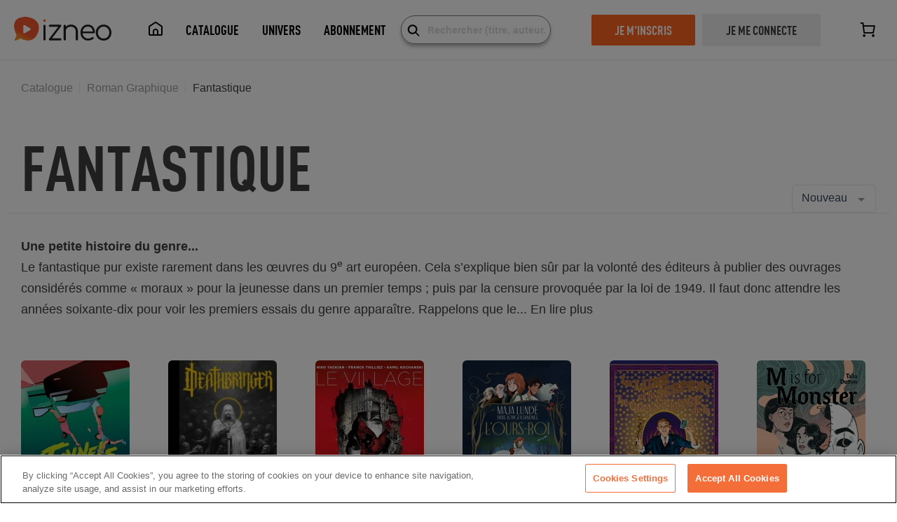

--- FILE ---
content_type: application/javascript; charset=UTF-8
request_url: https://www.izneo.com/_nuxt/81059ec.js
body_size: 8419
content:
(window.webpackJsonp=window.webpackJsonp||[]).push([[6],{1196:function(t,e,o){"use strict";o.r(e);var n={name:"LoaderSmall",props:{display:{type:Boolean,required:!0}}},r=(o(1235),o(5)),component=Object(r.a)(n,(function(){var t=this.$createElement,e=this._self._c||t;return this.display?e("div",{staticClass:"lds-ellipsis"},[e("div"),this._v(" "),e("div"),this._v(" "),e("div"),this._v(" "),e("div")]):this._e()}),[],!1,null,"ff3867ce",null);e.default=component.exports},1232:function(t,e){t.exports="[data-uri]"},1233:function(t,e){t.exports="[data-uri]"},1234:function(t,e){t.exports="[data-uri]"},1235:function(t,e,o){"use strict";var n=o(759);o.n(n).a},1236:function(t,e,o){(e=o(12)(!1)).push([t.i,".lds-ellipsis[data-v-ff3867ce]{display:inline-block;position:absolute;top:-50%;right:0;width:80px;height:80px}.lds-ellipsis div[data-v-ff3867ce]{position:absolute;top:33px;width:13px;height:13px;border-radius:50%;background:#ff641e;-webkit-animation-timing-function:cubic-bezier(0,1,1,0);animation-timing-function:cubic-bezier(0,1,1,0)}.lds-ellipsis div[data-v-ff3867ce]:first-child{left:8px;-webkit-animation:lds-ellipsis1-data-v-ff3867ce .6s infinite;animation:lds-ellipsis1-data-v-ff3867ce .6s infinite}.lds-ellipsis div[data-v-ff3867ce]:nth-child(2){left:8px}.lds-ellipsis div[data-v-ff3867ce]:nth-child(2),.lds-ellipsis div[data-v-ff3867ce]:nth-child(3){-webkit-animation:lds-ellipsis2-data-v-ff3867ce .6s infinite;animation:lds-ellipsis2-data-v-ff3867ce .6s infinite}.lds-ellipsis div[data-v-ff3867ce]:nth-child(3){left:32px}.lds-ellipsis div[data-v-ff3867ce]:nth-child(4){left:56px;-webkit-animation:lds-ellipsis3-data-v-ff3867ce .6s infinite;animation:lds-ellipsis3-data-v-ff3867ce .6s infinite}@-webkit-keyframes lds-ellipsis1-data-v-ff3867ce{0%{transform:scale(0)}to{transform:scale(1)}}@keyframes lds-ellipsis1-data-v-ff3867ce{0%{transform:scale(0)}to{transform:scale(1)}}@-webkit-keyframes lds-ellipsis3-data-v-ff3867ce{0%{transform:scale(1)}to{transform:scale(0)}}@keyframes lds-ellipsis3-data-v-ff3867ce{0%{transform:scale(1)}to{transform:scale(0)}}@-webkit-keyframes lds-ellipsis2-data-v-ff3867ce{0%{transform:translate(0)}to{transform:translate(24px)}}@keyframes lds-ellipsis2-data-v-ff3867ce{0%{transform:translate(0)}to{transform:translate(24px)}}",""]),t.exports=e},1237:function(t,e,o){"use strict";var n=o(760);o.n(n).a},1238:function(t,e,o){(e=o(12)(!1)).push([t.i,".options[data-v-9fb84224]{position:absolute;right:8px;top:8px;display:flex;align-items:center;justify-content:center;width:40px;height:40px;background:#fff;border-radius:50%;padding:8px;cursor:pointer;z-index:1;transition:.3s}@media (min-width:769px){.options[data-v-9fb84224]{opacity:0}}.options.open[data-v-9fb84224]{z-index:2}.options__img[data-v-9fb84224]{margin:0;-o-object-fit:none;object-fit:none}.options__img[data-v-9fb84224]:hover{box-shadow:none}.options__content[data-v-9fb84224]{font-size:16px;position:absolute;top:calc(100% + 5px);left:0;background:#fff;padding:14px;border-radius:4px;border:1px solid #d8d8d8;white-space:nowrap;z-index:1;width:-webkit-max-content;width:-moz-max-content;width:max-content}.options__content.content-right[data-v-9fb84224]{right:0;left:auto}.options__content__item[data-v-9fb84224]{margin-bottom:14px;display:flex;align-items:center}.options__content__item .options_img[data-v-9fb84224]{margin-right:8px;margin-bottom:0;pointer-events:none}.options__content__item[data-v-9fb84224]:last-child{margin-bottom:0}.options__content__item[data-v-9fb84224]:hover{opacity:.8}.options__content__item.delete[data-v-9fb84224]{color:#d33530}.options__content__line[data-v-9fb84224]{margin-bottom:14px;background:#d8d8d8;height:1px}.options__collection[data-v-9fb84224]{font-size:16px;padding:12px 24px;margin-bottom:8px;border-radius:4px;background:#ededed;display:flex;justify-content:space-between;position:relative;cursor:pointer;max-width:90vw}.options__collection.loader[data-v-9fb84224]{opacity:.7;pointer-events:none}.options__collection-wrapp[data-v-9fb84224]{overflow:auto;max-height:230px}.options__collection-text[data-v-9fb84224]{overflow:hidden;text-overflow:ellipsis;white-space:nowrap}.options__collection.active[data-v-9fb84224]{color:#fff;background:#212121}.options__buttons[data-v-9fb84224]{margin-top:24px;padding-bottom:8px;border-bottom:1px solid #d8d8d8;display:flex;flex-direction:column;align-items:flex-start}.options__buttons button[data-v-9fb84224]{margin-bottom:16px}.modal[data-v-9fb84224]{cursor:auto}.mb-15[data-v-9fb84224]{margin-bottom:15px}",""]),t.exports=e},1239:function(t,e,o){"use strict";var n=o(763);o.n(n).a},1240:function(t,e,o){(e=o(12)(!1)).push([t.i,".read-more[data-v-5867642e]{color:#686868;text-decoration:underline}.read-more[data-v-5867642e]:hover{color:#ff641e}.rating[data-v-5867642e]{display:flex;align-items:center}.rating .icon-star[data-v-5867642e]{margin-right:5px;color:#d7d7d7;line-height:26px;cursor:pointer}.rating_click[data-v-5867642e]{flex-direction:row-reverse;justify-content:flex-end;bottom:0;left:0;position:inherit!important}.rating-input:checked~.rating-star[data-v-5867642e],.rating-star[data-v-5867642e]:hover,.rating:hover .rating-star[data-v-5867642e]:hover,.rating:hover .rating-star:hover~.rating-star[data-v-5867642e]{color:#ffc62a}.button_blue[data-v-5867642e]{margin-bottom:10px}.button[data-v-5867642e]{cursor:pointer}.product-serie[data-v-5867642e]{display:block!important;pointer-events:auto!important}.button_mb[data-v-5867642e]{margin-bottom:10px}.product_label[data-v-5867642e]{bottom:20px!important}.product-serie .rating[data-v-5867642e]{position:inherit!important}.md[data-v-5867642e]{font-size:24px}.product_link[data-v-5867642e]{position:relative;cursor:pointer}.product_infos .available_from[data-v-5867642e]{font-size:1.125rem;width:275px;text-align:center}@media only screen and (max-width:767px){.product_infos .available_from[data-v-5867642e]{width:100%}}.product_content[data-v-5867642e]{display:block}.read-button[data-v-5867642e]{padding:8px 16px;display:flex;align-items:center;justify-content:center;position:absolute;left:50%;transform:translateX(-50%);width:-webkit-max-content;width:-moz-max-content;width:max-content;bottom:35px;pointer-events:none}.read-button img[data-v-5867642e]{margin-bottom:0;box-shadow:none;opacity:.5;transition:.3s}.read-button__text[data-v-5867642e]{font-weight:700;font-size:14px;margin-left:8px}.read-button.restaurer[data-v-5867642e]{background:#fff;padding:12px 16px;border-radius:6px;filter:drop-shadow(0 4px 12px rgba(0,0,0,.25));transition:.3s}@media (min-width:769px){.read-button.restaurer[data-v-5867642e]{opacity:0}}@media only screen and (max-width:767px){.read-button[data-v-5867642e]{padding:7px 8px}.read-button__text[data-v-5867642e]{font-size:13px}}.removed-album[data-v-5867642e]{opacity:.3}.removed-modal__footer[data-v-5867642e]{text-align:center}.removed-modal__footer .button[data-v-5867642e]{margin-bottom:12px}.lu[data-v-5867642e]{position:absolute;top:8px;left:8px;font-size:14px;color:#fff;background:#212121;border-radius:8px;border:1px solid grey;padding:4px 8px;display:flex;align-items:center}.lu .lu-img[data-v-5867642e]{margin-bottom:0;margin-right:4px}.product-serie .product_infos .rating-mobile[data-v-5867642e]{width:100%;text-align:center;padding:24px;color:#3e3e3e;font-family:DINCond-Bold;font-size:18px;text-transform:uppercase}@media only screen and (max-width:767px){.product-serie .product_infos .button_orange[data-v-5867642e]:after{white-space:pre}.rating-desktop[data-v-5867642e]{visibility:hidden}.rating-mobile[data-v-5867642e]{visibility:visible!important}}@media only screen and (max-width:479px){.product-serie .product_desc[data-v-5867642e]{text-align:left}}.banner-serie_image[data-v-5867642e]{height:226px!important;width:155px!important}.product_image.center[data-v-5867642e]{justify-content:center}",""]),t.exports=e},610:function(t,e,o){"use strict";o.r(e);var n={props:{theme:{type:String,required:!1,default:""}}},r=(o(629),o(5)),component=Object(r.a)(n,(function(){var t=this.$createElement;return(this._self._c||t)("div",this._g({staticClass:"button",class:this.theme},this.$listeners),[this._t("default")],2)}),[],!1,null,"02435e60",null);e.default=component.exports},617:function(t,e,o){var content=o(630);"string"==typeof content&&(content=[[t.i,content,""]]),content.locals&&(t.exports=content.locals);(0,o(13).default)("545f2799",content,!0,{sourceMap:!1})},629:function(t,e,o){"use strict";var n=o(617);o.n(n).a},630:function(t,e,o){(e=o(12)(!1)).push([t.i,'.button[data-v-02435e60]{cursor:pointer;display:inline-block;padding:1.5rem 4.5rem;color:#fff;background-color:#ff641e;font-weight:700;font-size:22px;text-transform:uppercase;white-space:nowrap}.button[data-v-02435e60]:hover{background:#eb4900}.button.secondary[data-v-02435e60]{background-color:#1d968f}.button.secondary[data-v-02435e60]:hover{background:#156b66}.button.white[data-v-02435e60]{background-color:#fff;color:#3e3e3e;font-family:DINCond-Bold;font-size:20px;text-align:center;border:1px solid #d8d8d8}.button.white[data-v-02435e60]:hover{background-color:#d8d8d8}.button.black[data-v-02435e60]{background-color:#212121;color:#fff;font-family:DINCond-Bold;font-size:20px;text-align:center;border:1px solid #212121}.button.black[data-v-02435e60]:hover{background-color:#fff;color:#212121}.button.dark[data-v-02435e60]{background-color:#3e3e3e;color:#fff;font-family:DINCond-Bold;font-size:20px;text-align:center;border:1px solid #3e3e3e}.button.dark[data-v-02435e60]:hover{background-color:#d8d8d8;border:1px solid #d8d8d8;color:#3e3e3e}.button-black[data-v-02435e60]{background-color:#212121;border-radius:2px;width:170px;font-size:20px;text-align:center;padding:12px 0;border:1px solid #212121}.button-black[data-v-02435e60]:hover{background-color:#fff;color:#212121}.button-red[data-v-02435e60]{background-color:#d33530;border-radius:2px;width:170px;font-size:20px;text-align:center;padding:12px 0;border:1px solid #d33530}.button-red[data-v-02435e60]:hover{background-color:#fff;color:#212121}.button-orange[data-v-02435e60]{background-color:#eb4900;border-radius:2px;width:170px;font-size:20px;text-align:center;padding:12px 0;border:1px solid #eb4900}.button-orange[data-v-02435e60]:hover{background-color:#fff;color:#eb4900}.button-orange.border[data-v-02435e60],.button-white.border[data-v-02435e60]{border-radius:23px}.button.select[data-v-02435e60]{background-color:#ededed;color:#3e3e3e;font-family:DINCond-Bold;font-size:20px;text-align:center}.button.select[data-v-02435e60]:hover{background:#eb4900;color:#fff}.button.select-subarea[data-v-02435e60]{background-color:#ededed;color:#3e3e3e;font-family:DINCond-Bold;font-size:20px;text-align:center}.button.select-subarea[data-v-02435e60]:hover{background:#156b66;color:#fff}.button.active[data-v-02435e60]{background:#eb4900;color:#fff;font-family:DINCond-Bold;font-size:20px;text-align:center}.button.active[data-v-02435e60]:hover{background:#ededed;color:#3e3e3e}.button.active-subarea[data-v-02435e60]{background:#156b66;color:#fff;font-family:DINCond-Bold;font-size:20px;text-align:center}.button.active-subarea[data-v-02435e60]:hover{background:#ededed;color:#3e3e3e}.button.disable[data-v-02435e60]{background-color:#ededed;border-color:#ededed;color:#3e3e3e}.button-white[data-v-02435e60]{background-color:#fff;color:#212121;border-radius:2px;width:170px;font-size:20px;text-align:center;padding:12px 0;border:1px solid #212121}.button-white[data-v-02435e60]:hover{background-color:#d8d8d8}.button--md[data-v-02435e60]{padding:13px 33px;text-align:center}.button--wide[data-v-02435e60]{padding:1.5rem}.button--canalplus[data-v-02435e60],.button--facebook[data-v-02435e60],.button--orange-partner[data-v-02435e60],.button--responsive[data-v-02435e60]{position:relative;display:flex;justify-content:center;align-items:center;vertical-align:middle;font-size:16px;line-height:50px;text-transform:uppercase;font-family:"DINCond-Regular";font-weight:700;text-decoration:none;cursor:pointer;height:50px}.button--facebook[data-v-02435e60]{background:#2956a7}.button--facebook[data-v-02435e60]:hover{background:#113a89}.button--canalplus[data-v-02435e60]{border:2px solid #3e3e3e;color:#3e3e3e;background-color:#fff}.button--canalplus[data-v-02435e60]:hover{background:#fff}.button--orange-partner[data-v-02435e60],.button--responsive[data-v-02435e60]{border:2px solid #ff641e;color:#f60;background-color:#fff}.button--orange-partner[data-v-02435e60]:hover,.button--responsive[data-v-02435e60]:hover{background:#fff}.button--orange-partner.shape[data-v-02435e60],.button--responsive.shape[data-v-02435e60]{background:#fff;color:#eb4900;text-align:center;border:1px solid #eb4900}.button--orange-partner.subarea-shape[data-v-02435e60],.button--responsive.subarea-shape[data-v-02435e60]{text-align:center;background-color:#fff;border:1px solid #1d968f;color:#1d968f}.button--orange-partner-small[data-v-02435e60],.button--responsive-small[data-v-02435e60]{font-family:"Arial";text-transform:none;padding:7px 11px;font-size:16px;font-weight:unset}.button--orange-partner-md[data-v-02435e60],.button--responsive-md[data-v-02435e60]{padding:13px 33px;font-size:18px}.button--orange-partner-md.shape[data-v-02435e60],.button--responsive-md.shape[data-v-02435e60]{background:#fff;color:#eb4900;text-align:center;border:1px solid #eb4900}.button.wrap[data-v-02435e60]{white-space:normal}.button.small-button[data-v-02435e60]{padding:.75rem 0;border-radius:0;height:46px;text-align:center;width:46px;margin:1rem 0}.button.small-button img[data-v-02435e60]{display:inline-block}.button.custom-button[data-v-02435e60]{width:300px;padding:24px 50px;text-align:center}.button.mobile-cart-btn[data-v-02435e60]{padding:5px}.button.mobile-lib-btn[data-v-02435e60]{padding-top:9px;padding-left:3px}.button.only-mobile[data-v-02435e60],.button.only-mobile-custom-price[data-v-02435e60]{display:none}.button.only-desktop[data-v-02435e60]{display:block}.button.shape_info[data-v-02435e60]{background:#fff;border:1px solid #ff641e;color:#ff641e;text-align:center;padding:7px 11px;text-transform:none;font-family:"Arial";font-size:16px;font-weight:400}.button.shape_info[data-v-02435e60]:hover{border:1px solid #eb4900;color:#eb4900}@media (max-width:768px){.button.only-mobile-custom-price[data-v-02435e60]{display:inline}.button.only-mobile[data-v-02435e60]{display:block}.button.only-desktop[data-v-02435e60]{display:none}}',""]),t.exports=e},654:function(t,e,o){"use strict";o.r(e);o(7),o(614),o(20),o(34),o(42),o(51),o(317),o(4);var n=o(0),r=o(734),l=o(177),d={name:"Libraryalbum",components:{Options:r.default},mixins:[l.mixin],props:{album:{type:Object,default:function(){}},lecturesCours:{type:Boolean,default:!1},noneCollections:{type:Boolean,default:!1},activeCollection:{type:String,default:""},center:{type:Boolean,default:!1}},data:function(){return{type:"",lu:null,removedModal:!1}},computed:{getAlbumType:function(){return this.$utils.getType(this.album)},getImgUrl:function(){return"".concat(this.$config.izneoUrl,"/").concat(this.$i18n.locale,"/images/album/").concat(this.album.id,"-155or226.jpg?v=").concat(this.album.version)},getAlbumUrl:function(){return this.$utils.aboArea()?this.album.urlAbo:this.album.url},widthProgress:function(){return this.album.lastPageSeen?this.album.lastPageSeen/this.album.totalPages*100:0},isContinuer:function(){return this.album.lastPageSeen&&this.album.lastPageSeen<this.album.totalPages}},mounted:function(){this.lu=Number(this.album.markedAsRead)||(this.album.lastPageSeen>=this.album.totalPages?1:0)},methods:{luSuccess:function(t){return this.$emit("luSuccess"),this.lu=t},outClickOptions:function(){this.$store.commit("SET_SHOW_OPTIONS",{value:!1,id:null})},restoreAlbum:function(){var t=this;return Object(n.a)(regeneratorRuntime.mark((function e(){return regeneratorRuntime.wrap((function(e){for(;;)switch(e.prev=e.next){case 0:return e.next=2,t.$api.library.addAlbum(t.album.id);case 2:e.sent&&(t.$toast.success(t.$t("album.restoredLibrary")),t.$root.$emit("update"));case 4:case"end":return e.stop()}}),e)})))()},readAlbum:function(){"1"!=this.album.removed?window.location.href=this.getPlayerURL():this.removedModal=!0},getPlayerURL:function(){return"".concat(this.album.url,"/read?exiturl=").concat(this.$config.origin).concat(encodeURIComponent(this.$route.fullPath))},getRate:function(t){return this.album.userRate===t.toString()},addToLibrary:function(){var t=this,e=new URLSearchParams;e.append("album_id",parseInt(t.album.id)),this.axios.post(t.album.inCollection?Routing.generate("izneo_front_library_remove"):Routing.generate("izneo_front_library_add"),e).then((function(e){200==e.status&&(t.album.inCollection=!t.album.inCollection,t.$forceUpdate())})).catch((function(t){console.log(t.response)}))},sendRating:function(t){var e=this;return Object(n.a)(regeneratorRuntime.mark((function o(){var n,data;return regeneratorRuntime.wrap((function(o){for(;;)switch(o.prev=o.next){case 0:n=e,(data=e.$api.album.setRate(n.album.id,t))&&(n.album.rating=data);case 3:case"end":return o.stop()}}),o)})))()}}},c=(o(1239),o(5)),component=Object(c.a)(d,(function(){var t=this,e=t.$createElement,n=t._self._c||e;return n("div",{staticClass:"product product-serie"},[n("div",{staticClass:"product_content"},[n("div",{staticClass:"product_image",class:{center:t.center}},[n("div",{staticClass:"product_link",on:{click:t.readAlbum}},[t.lu?n("div",{staticClass:"lu"},[n("img",{staticClass:"lu-img",attrs:{src:o(1232),alt:"lu"}}),t._v(" "),n("span",[t._v("lu")])]):t._e(),t._v(" "),"0"==t.album.removed||null==t.album.removed?n("Options",{directives:[{name:"on-clickaway",rawName:"v-on-clickaway",value:t.outClickOptions,expression:"outClickOptions"}],attrs:{view:"tomes","id-item":t.album.id,"lectures-cours":t.lecturesCours,"collection-ids":t.album.collectionIds,lu:t.lu,"album-url":t.getAlbumUrl,"none-collections":t.noneCollections,"active-collection":t.activeCollection},on:{luSuccess:t.luSuccess,setCollection:function(e){return t.$emit("setCollection")},closeFilters:function(e){return t.$emit("closeFilters")}}}):t._e(),t._v(" "),n("img",{staticClass:"banner-serie_image responsively-lazy",class:{"removed-album":"1"==t.album.removed},attrs:{src:t.getImgUrl,alt:t.album.title}}),t._v(" "),"0"==t.album.removed||null==t.album.removed?n("div",{staticClass:"read-button"},[n("img",{attrs:{src:o(305),alt:"read"}})]):n("div",{staticClass:"read-button restaurer"},[n("div",{staticClass:"read-button__text"},[t._v("Restaurer")])]),t._v(" "),t.isContinuer&&!t.lu?n("div",{staticClass:"product_progress",class:{"product_progress-none":!t.widthProgress},style:{"--width-progress-var":t.widthProgress+"%"}}):t._e(),t._v(" "),t.album.banner?n("span",{class:"product_label text--md product_banner-"+t.album.banner},[t._v(t._s(t.$t("catalog.banner."+t.album.banner)))]):t._e()],1)])]),t._v(" "),n("div",{staticClass:"product_text"},[n("nuxt-link",{attrs:{to:t.getAlbumUrl}},["volume"==t.getAlbumType?n("h4",{staticClass:"text text--md text--primary text--bold two-line-cut"},[t._v("\n        "+t._s(t.$t("serie.volume",1).charAt(0)+t.album.volume+" "+t.album.serieName)+"\n      ")]):"chapter"==t.getAlbumType?n("h4",{staticClass:"text text--md text--primary text--bold two-line-cut"},[t._v("\n        "+t._s(t.$t("serie.chapter",1).charAt(0)+t.album.chapter+" "+t.album.serieName)+"\n      ")]):n("h4",{staticClass:"text text--md text--primary text--bold two-line-cut"},[t._v("\n        "+t._s(t.album.title)+"\n      ")])])],1),t._v(" "),t.removedModal?n("modal",{staticClass:"removed-modal",attrs:{small:""},on:{close:function(e){t.removedModal=!1}},scopedSlots:t._u([{key:"body",fn:function(){return[n("p",[n("b",[t._v(t._s(t.$t("library.restoreAlbum")))])])]},proxy:!0},{key:"footer",fn:function(){return[n("div",{staticClass:"removed-modal__footer"},[n("AppButton",{attrs:{theme:"button-orange border"},on:{click:function(e){return t.restoreAlbum()}}},[t._v(t._s(t.$t("library.restaurer")))]),t._v(" "),n("AppButton",{attrs:{theme:"button-white border"},on:{click:function(e){t.removedModal=!1}}},[t._v(t._s(t.$t("account.cancel")))])],1)]},proxy:!0}],null,!1,409249625)}):t._e()],1)}),[],!1,null,"5867642e",null);e.default=component.exports;installComponents(component,{Options:o(734).default,AppButton:o(610).default,Modal:o(659).default})},659:function(t,e,o){"use strict";o.r(e);var n={name:"Modal",props:{small:{type:Boolean,default:!1}}},r=(o(761),o(5)),component=Object(r.a)(n,(function(){var t=this,e=t.$createElement,n=t._self._c||e;return n("transition",{attrs:{name:"modal"}},[n("div",{staticClass:"modal-mask"},[n("div",{staticClass:"modal-close",on:{click:function(e){return t.$emit("close")}}}),t._v(" "),n("div",{staticClass:"modal-wrapper"},[n("div",{staticClass:"modal-container",class:{small:t.small},on:{click:function(t){if(t.stopPropagation(),t.target!==t.currentTarget)return null}}},[n("div",{staticClass:"modal-header"},[t._t("header"),t._v(" "),n("button",{staticClass:"modal-default-button",on:{click:function(e){return t.$emit("close")}}},[n("img",{staticClass:"button_close",attrs:{src:o(240)}})])],2),t._v(" "),n("div",{staticClass:"modal-body"},[t._t("body")],2),t._v(" "),n("div",{staticClass:"modal-footer"},[t._t("footer")],2)])])])])}),[],!1,null,"52c154c7",null);e.default=component.exports},666:function(t,e,o){var content=o(762);"string"==typeof content&&(content=[[t.i,content,""]]),content.locals&&(t.exports=content.locals);(0,o(13).default)("008b254c",content,!0,{sourceMap:!1})},734:function(t,e,o){"use strict";o.r(e);o(25),o(29),o(614),o(41),o(4);var n=o(0),r=o(121),l=o(1196),d=o(716),c={name:"Options",components:{LoaderSmall:l.default,Teleport:d.a},props:{view:{type:String,default:""},idItem:{type:[Number,String],default:null},collectionIds:{type:Array,default:function(){return[]}},albumUrl:{type:String,default:""},serieLink:{type:Object,default:function(){}},lu:{type:Number,default:0},lecturesCours:{type:Boolean,default:!1},noneCollections:{type:Boolean,default:!1},activeCollection:{type:String,default:""}},data:function(){return{allCollectionIds:[],contentRight:!1,loader:[],positionPopup:0}},computed:{isOpen:function(){return this.$store.state.showOptions.value&&this.$store.state.showOptions.id===this.idItem&&this.$store.state.showOptions.lecturesCours===this.lecturesCours}},mounted:function(){this.allCollectionIds=Object(r.a)(this.collectionIds)},methods:{showAddRemoveModalHandler:function(){this.$store.commit("SET_ADD_REMOVE_MODAL",{id:this.idItem,value:!0})},toggleShowOptions:function(t){this.$store.commit("SET_SHOW_OPTIONS",{value:!this.$store.state.showOptions.value,id:this.idItem,lecturesCours:this.lecturesCours});var e=window.innerWidth>435?250:150,o=this.lecturesCours&&window.innerWidth>1200?1200:window.innerWidth;o-t.clientX<e?this.contentRight=!0:this.contentRight=!1;var n=this.$parent.$el.getBoundingClientRect().x+10,r=this.$parent.$el.getBoundingClientRect().width,l=null;this.lecturesCours?(l=this.$parent.$parent.$el.getBoundingClientRect().x,o=this.$parent.$parent.$el.getBoundingClientRect().width):(l=this.$parent.$el.parentNode.getBoundingClientRect().x,o=this.$parent.$el.parentNode.getBoundingClientRect().width),this.positionPopup=this.calcLeft(o,257,n-l,r-48-20)},calcLeft:function(t,e,o,n){var r=0,l=-(o+n);return o+n+e+10>t&&(r=-(e-(t-(o+n)))-10)<l&&(r=l),r},isShowModal:function(){return this.$store.state.addRemoveModal.value&&this.$store.state.addRemoveModal.id===this.idItem&&this.$store.state.showOptions.lecturesCours===this.lecturesCours},openDetails:function(){this.$router.push(this.albumUrl)},openDetailsSerie:function(){this.$router.push(this.serieLink)},removeFromLibrary:function(){var t=this;return Object(n.a)(regeneratorRuntime.mark((function e(){var data;return regeneratorRuntime.wrap((function(e){for(;;)switch(e.prev=e.next){case 0:if(data=null,"tomes"!==t.view){e.next=8;break}return e.next=4,t.$api.library.removeAlbum(t.idItem);case 4:(data=e.sent)&&t.$toast.success(t.$t("library.removeAlbum")),e.next=13;break;case 8:if("series"!==t.view){e.next=13;break}return e.next=11,t.$api.library.removeSerie(t.idItem);case 11:(data=e.sent)&&t.$toast.success(t.$t("library.removeSerie"));case 13:data&&(t.$root.$emit("update"),t.$root.$emit("hideAlbumLastReading"),t.getCollections());case 14:case"end":return e.stop()}}),e)})))()},hideAlbumLastReading:function(){var t=this;return Object(n.a)(regeneratorRuntime.mark((function e(){return regeneratorRuntime.wrap((function(e){for(;;)switch(e.prev=e.next){case 0:return e.next=2,t.$api.library.hideAlbum(t.idItem,1);case 2:e.sent&&t.$root.$emit("hideAlbumLastReading");case 4:case"end":return e.stop()}}),e)})))()},getCollections:function(){var t=this;return Object(n.a)(regeneratorRuntime.mark((function e(){var data;return regeneratorRuntime.wrap((function(e){for(;;)switch(e.prev=e.next){case 0:return e.next=2,t.$api.library.getCollections();case 2:(data=e.sent)&&t.$store.commit("SET_COLLECTIONS",data);case 4:case"end":return e.stop()}}),e)})))()},addRemoveCollection:function(t){var e=this;return Object(n.a)(regeneratorRuntime.mark((function o(){var n,data,r;return regeneratorRuntime.wrap((function(o){for(;;)switch(o.prev=o.next){case 0:if(n={tomes:"album",series:"serie"}[e.view],!e.allCollectionIds.includes(t)){o.next=10;break}return e.loader.push(t),o.next=5,e.$api.library.addRemoveToCollection(t,"remove-".concat(n),e.idItem);case 5:data=o.sent,e.loader=e.loader.filter((function(e){return e!==t})),data?(e.allCollectionIds=e.allCollectionIds.filter((function(e){return e!==t})),e.getCollections(),e.activeCollection===t&&(e.$store.commit("SET_ADD_REMOVE_MODAL",{id:null,value:!1}),e.$emit("setCollection")),"tomes"===e.view&&e.$toast.success(e.$t("toast.albumRemoveCollection")),"series"===e.view&&e.$toast.success(e.$t("toast.serieRemoveCollection"))):e.$toast.error("Error"),o.next=16;break;case 10:return e.loader.push(t),o.next=13,e.$api.library.addRemoveToCollection(t,"add-".concat(n),e.idItem);case 13:r=o.sent,e.loader=e.loader.filter((function(e){return e!==t})),r?(e.allCollectionIds.push(t),e.getCollections(),"tomes"===e.view&&e.$toast.success(e.$t("toast.albumToCollection")),"series"===e.view&&e.$toast.success(e.$t("toast.serieToCollection"))):e.$toast.error("Error");case 16:case"end":return o.stop()}}),o)})))()},showNewCollectionModal:function(){this.$store.commit("SET_ADD_REMOVE_MODAL",{id:this.idItem,value:!1}),this.$store.commit("SET_NEW_COLLECTION_MODAL",!0)},showGegerModal:function(){this.$store.commit("SET_ADD_REMOVE_MODAL",{id:this.idItem,value:!1}),this.$store.commit("SET_GEGER_COLLECTION_MODAL",!0)}}},m=(o(1237),o(5)),component=Object(m.a)(c,(function(){var t=this,e=t.$createElement,n=t._self._c||e;return n("div",{on:{click:function(e){return e.stopPropagation(),t.$emit("closeFilters")}}},[n("div",{staticClass:"options",class:{open:t.isOpen},on:{click:function(e){return t.toggleShowOptions(e)}}},[n("img",{staticClass:"options__img",attrs:{src:o(1233),alt:"options"}}),t._v(" "),t.isOpen?n("div",{staticClass:"options__content",style:{left:t.positionPopup+"px"}},["tomes"===t.view?n("div",{staticClass:"options__content__item",on:{click:function(e){return t.openDetails()}}},[n("img",{staticClass:"options_img",attrs:{src:o(315),alt:"voir page"}}),t._v("\n        "+t._s(t.$t("modal.collection.pageDetails"))+"\n      ")]):t._e(),t._v(" "),"series"===t.view?n("div",{staticClass:"options__content__item",on:{click:function(e){return t.openDetailsSerie()}}},[n("img",{staticClass:"options_img",attrs:{src:o(299),alt:"page serie"}}),t._v("\n        "+t._s(t.$t("modal.collection.pageDetailsSerie"))+"\n      ")]):t._e(),t._v(" "),t.noneCollections?t._e():n("div",{staticClass:"options__content__item",on:{click:function(e){return t.showAddRemoveModalHandler()}}},[n("img",{staticClass:"options_img",attrs:{src:o(267),alt:"ajouter"}}),t._v("\n        "+t._s(t.$t("modal.collection.ajouterRetirerCollection"))+"\n      ")]),t._v(" "),n("div",{staticClass:"options__content__line"}),t._v(" "),"tomes"===t.view&&t.lecturesCours?n("div",{staticClass:"options__content__item delete",on:{click:function(e){return t.hideAlbumLastReading()}}},[n("img",{staticClass:"options_img",attrs:{src:o(313),alt:"supprimer"}}),t._v("\n        "+t._s(t.$t("library.supprimerCetteListe"))+"\n      ")]):t._e(),t._v(" "),n("div",{staticClass:"options__content__item delete",on:{click:function(e){return t.removeFromLibrary()}}},[n("img",{staticClass:"options_img",attrs:{src:o(306),alt:"retirer"}}),t._v("\n        "+t._s(t.$t("library.retirerBiblio"))+"\n      ")])]):t._e()]),t._v(" "),t.isShowModal()?n("Teleport",{attrs:{to:"body"}},[n("modal",{staticClass:"modal",on:{close:function(e){return t.$store.commit("SET_ADD_REMOVE_MODAL",{id:null,value:!1})}},scopedSlots:t._u([{key:"body",fn:function(){return[n("div",{staticClass:"options__collection-wrapp"},t._l(t.$store.state.collections,(function(e){return n("div",{key:e.id,staticClass:"options__collection",class:[{active:t.allCollectionIds.includes(e.id)},{loader:t.loader.includes(e.id)}],on:{click:function(o){return t.addRemoveCollection(e.id)}}},[n("LoaderSmall",{attrs:{display:t.loader.includes(e.id)}}),t._v(" "),n("span",{staticClass:"options__collection-text"},[t._v(t._s(e.name))]),t._v(" "),t.allCollectionIds.includes(e.id)?n("img",{staticClass:"options__img",attrs:{src:o(1234),alt:"options"}}):t._e()],1)})),0),t._v(" "),n("div",{staticClass:"options__buttons"},[n("button",{staticClass:"button button_small-white w-auto mb-15",on:{click:function(e){return t.showNewCollectionModal()}}},[t._v("\n            "+t._s(t.$t("common.buttons.nouvelleCollection")))]),n("button",{staticClass:"button button_small-white w-auto",on:{click:function(e){return t.showGegerModal()}}},[t._v("\n            "+t._s(t.$t("common.buttons.gérerCollections"))+"\n          ")])])]},proxy:!0},{key:"footer",fn:function(){return[n("AppButton",{attrs:{theme:"button-white"},on:{click:function(e){return t.$store.commit("SET_ADD_REMOVE_MODAL",{id:null,value:!1})}}},[t._v(t._s(t.$t("modal.collection.fermer")))])]},proxy:!0}],null,!1,4212509253)})],1):t._e()],1)}),[],!1,null,"9fb84224",null);e.default=component.exports;installComponents(component,{LoaderSmall:o(1196).default,AppButton:o(610).default,Modal:o(659).default})},759:function(t,e,o){var content=o(1236);"string"==typeof content&&(content=[[t.i,content,""]]),content.locals&&(t.exports=content.locals);(0,o(13).default)("766f863e",content,!0,{sourceMap:!1})},760:function(t,e,o){var content=o(1238);"string"==typeof content&&(content=[[t.i,content,""]]),content.locals&&(t.exports=content.locals);(0,o(13).default)("7be96866",content,!0,{sourceMap:!1})},761:function(t,e,o){"use strict";var n=o(666);o.n(n).a},762:function(t,e,o){(e=o(12)(!1)).push([t.i,".modal-mask[data-v-52c154c7]{position:fixed;z-index:9998;top:0;left:0;width:100%;height:100%;background-color:rgba(0,0,0,.5);display:table;transition:opacity .3s ease}.modal-wrapper[data-v-52c154c7]{display:table-cell;vertical-align:middle}.modal-close[data-v-52c154c7]{position:absolute;top:0;left:0;width:100%;height:100%}.modal-container[data-v-52c154c7]{position:relative;max-width:750px;width:90%;margin:0 auto;padding:0;background-color:#fff;border-radius:4px;box-shadow:0 2px 8px rgba(0,0,0,.33);transition:all .3s ease;font-family:Helvetica,Arial,sans-serif}.modal-container.small[data-v-52c154c7]{max-width:320px}.modal-header[data-v-52c154c7]{padding:20px}.modal-header h3[data-v-52c154c7]{margin-top:0;color:#42b983}.modal-body[data-v-52c154c7]{max-height:400px;overflow:overlay}.modal-body[data-v-52c154c7],.modal-footer[data-v-52c154c7]{padding:20px}.modal-default-button[data-v-52c154c7]{position:absolute;right:20px;top:20px}.button_close[data-v-52c154c7]{width:15px;height:15px}.modal-enter[data-v-52c154c7],.modal-leave-active[data-v-52c154c7]{opacity:0}.modal-enter .modal-container[data-v-52c154c7],.modal-leave-active .modal-container[data-v-52c154c7]{transform:scale(1.1)}button[data-v-52c154c7]{cursor:pointer}",""]),t.exports=e},763:function(t,e,o){var content=o(1240);"string"==typeof content&&(content=[[t.i,content,""]]),content.locals&&(t.exports=content.locals);(0,o(13).default)("1fd7b9fc",content,!0,{sourceMap:!1})}}]);

--- FILE ---
content_type: application/javascript; charset=UTF-8
request_url: https://www.izneo.com/_nuxt/ceec906.js
body_size: 10995
content:
(window.webpackJsonp=window.webpackJsonp||[]).push([[88],{1108:function(t,e,n){"use strict";n.r(e);var r={name:"SubscriptionFaq",props:{list:{type:Array,required:!0}},data:function(){return{isActive:null}},methods:{displayDesc:function(t){this.isActive=this.isActive===t?null:t}}},o=(n(1258),n(5)),component=Object(o.a)(r,(function(){var t=this,e=t.$createElement,n=t._self._c||e;return n("div",{staticClass:"offers-landing_part_accordion"},[n("h2",{staticClass:"heading--lg text--center"},[t._v("\n    "+t._s(t.$t("subscriptionOffers.faq.title"))+"\n  ")]),t._v(" "),t._l(t.list,(function(e,r){return n("div",{key:r,staticClass:"accordion",class:t.isActive===r?"is-open":"",on:{click:function(e){return t.displayDesc(r)}}},[n("div",{staticClass:"accordion__title"},[n("p",[t._v(t._s(e.title))])]),t._v(" "),n("div",{staticClass:"accordion__text",domProps:{innerHTML:t._s(e.desc)},on:{click:function(t){t.stopPropagation()}}})])}))],2)}),[],!1,null,"66440819",null);e.default=component.exports},1113:function(t,e,n){"use strict";n.r(e);n(24),n(20),n(34),n(27),n(4);var r=n(0),o=n(128),c=n(1136),l=n(1108),d=n(70),m=n(728),f=n(729),v={name:"Subscription",components:{Loader:d.default,SubscriptionOffers:c.default,SubscriptionFaq:l.default,AppstoresLinks:o.default,HeaderDesktop:m.default,HeaderMobile:f.default},data:function(){return{breadcrumbs:[this.$t("breadcrumb.home"),this.$t("breadcrumb.subscription")],params:[this.$utils.aboArea()?"abo":"index",null],isLoading:!0,isSubscription:!1,defaultSubscriptionId:"0",subscriptions:[],defaultSubscription:{},faqs:[{title:this.$t("subscriptionOffers.faq.question-01"),desc:this.$t("subscriptionOffers.faq.answer-01")},{title:this.$t("subscriptionOffers.faq.question-02"),desc:this.$t("subscriptionOffers.faq.answer-02")},{title:this.$t("subscriptionOffers.faq.question-03"),desc:this.$t("subscriptionOffers.faq.answer-03")}],sections:[{title:this.$t("subscriptionOffers.sections.title-1"),text:this.$t("subscriptionOffers.sections.text-1"),imgDesktop:"/subscription/img-subscription-argument-1-desktop-".concat(this.$i18n.locale,".png"),imgMobile:"/subscription/img-subscription-argument-1-mobile-".concat(this.$i18n.locale,".png"),position:0},{title:this.$t("subscriptionOffers.sections.title-2"),text:this.$t("subscriptionOffers.sections.text-2"),imgDesktop:"/subscription/img-subscription-argument-2-desktop-".concat(this.$i18n.locale,".png"),imgMobile:"/subscription/img-subscription-argument-2-mobile-".concat(this.$i18n.locale,".png"),position:1},{title:this.$t("subscriptionOffers.sections.title-3"),text:this.$t("subscriptionOffers.sections.text-3"),imgDesktop:"/subscription/img-subscription-argument-3-desktop-".concat(this.$i18n.locale,".png"),imgMobile:"/subscription/img-subscription-argument-3-mobile-".concat(this.$i18n.locale,".png"),position:0},{title:this.$t("subscriptionOffers.sections.title-4"),text:this.$t("subscriptionOffers.sections.text-4"),imgDesktop:"/subscription/img-subscription-argument-4-desktop-".concat(this.$i18n.locale,".png"),imgMobile:"/subscription/img-subscription-argument-4-mobile-".concat(this.$i18n.locale,".png"),position:1}]}},mounted:function(){var t=this;return Object(r.a)(regeneratorRuntime.mark((function e(){return regeneratorRuntime.wrap((function(e){for(;;)switch(e.prev=e.next){case 0:return e.next=2,t.loadSubscriptions();case 2:case"end":return e.stop()}}),e)})))()},methods:{loadSubscriptions:function(){var t=this;return Object(r.a)(regeneratorRuntime.mark((function e(){var data;return regeneratorRuntime.wrap((function(e){for(;;)switch(e.prev=e.next){case 0:return e.next=2,t.$api.subscription.getPacks();case 2:data=e.sent,t.defaultSubscriptionId=data.defaultSubscriptionId,t.subscriptions=data.subscriptionList,t.subscriptions.forEach((function(element){element.id.toString()===t.defaultSubscriptionId.toString()&&(t.defaultSubscription=element)})),t.isLoading=!1;case 7:case"end":return e.stop()}}),e)})))()}}},h=(n(1260),n(5)),component=Object(h.a)(v,(function(){var t=this,e=t.$createElement,r=t._self._c||e;return r("div",{staticClass:"offers-landing"},[r("Ariane",{attrs:{type:"breadcrumb trunk",breadcrumbs:t.breadcrumbs,params:t.params}}),t._v(" "),r("Loader",{attrs:{display:t.isLoading}}),t._v(" "),r("client-only",[t.isLoading?t._e():r("div",{staticClass:"site-container site-container--top",attrs:{id:"top"}},[r("div",{staticClass:"offers-landing_part"},[r("div",{staticClass:"offers-landing_part_header"},[r("HeaderDesktop",{staticClass:"header-desktop",attrs:{subscription:t.defaultSubscription}}),t._v(" "),r("HeaderMobile",{staticClass:"header-mobile",attrs:{subscription:t.defaultSubscription}})],1)]),t._v(" "),r("div",{staticClass:"offers-landing_part"},[r("div",{staticClass:"offers-landing_part_sections"},t._l(t.sections,(function(section,t){return r("ImageTextSection",{key:t,attrs:{data:section}})})),1)]),t._v(" "),r("div",{staticClass:"offers-landing_part"},[r("div",{staticClass:"offers-landing_part_points"},[r("div",{staticClass:"aside aside-left"},[r("div",{staticClass:"aside-img"},[r("img",{attrs:{src:n(390),alt:"all-devices",title:"all-devices"}})])]),t._v(" "),r("div",{staticClass:"aside"},[r("div",{staticClass:"aside-text"},[r("h3",{staticClass:"heading--md text--left"},[t._v("\n                "+t._s(t.$t("subscriptionOffers.promo.title-01"))+"\n              ")]),t._v(" "),r("br"),t._v(" "),r("p",{staticClass:"text--md text-primary text--left",domProps:{innerHTML:t._s(t.$t("subscriptionOffers.promo.description-01"))}}),t._v(" "),r("br"),t._v(" "),r("br"),t._v(" "),r("br"),t._v(" "),r("br"),t._v(" "),r("h3",{staticClass:"heading--md text--left"},[t._v("\n                "+t._s(t.$t("subscriptionOffers.promo.title-02"))+"\n              ")]),t._v(" "),r("br"),t._v(" "),r("p",{staticClass:"text--md text-primary text--left",domProps:{innerHTML:t._s(t.$t("subscriptionOffers.promo.description-02"))}})])])])]),t._v(" "),r("div",{staticClass:"offers-landing_part subscription-offers",attrs:{id:"subscriptionOffersTab"}},[r("h2",{staticClass:"heading--lg text--center table-title"},[t._v("\n          "+t._s(t.$t("subscriptionOffers.table.title"))+"\n        ")]),t._v(" "),r("SubscriptionOffers",{attrs:{subscriptions:t.subscriptions,"active-id":t.defaultSubscriptionId.toString()}})],1),t._v(" "),r("div",{staticClass:"offers-landing_part"},[r("SubscriptionFaq",{attrs:{list:t.faqs}})],1),t._v(" "),r("div",{staticClass:"banner-subscription"},[r("div",{staticClass:"banner-subscription_left banner-split__img banner-subscription_bottom",style:"background-image: url("+n(250)+")"}),t._v(" "),r("div",{staticClass:"banner-subscription_wrapper trunk"},[r("div",{staticClass:"banner-subscription_right"},[r("h1",{staticClass:"heading--lg heading--white heading--uppercase",domProps:{innerHTML:t._s(t.$t("subscriptionOffers.app.title"))}}),t._v(" "),r("AppstoresLinks")],1)])])])])],1)}),[],!1,null,null,null);e.default=component.exports;installComponents(component,{Ariane:n(611).default,Loader:n(70).default,HeaderDesktop:n(728).default,HeaderMobile:n(729).default,ImageTextSection:n(1569).default,SubscriptionOffers:n(1136).default,SubscriptionFaq:n(1108).default,AppstoresLinks:n(128).default})},1114:function(t,e,n){"use strict";n.r(e);n(58),n(24),n(9),n(20),n(34),n(27),n(4);var r=n(0),o=n(128),c=n(1140),l=n(70),d={name:"Subscription",components:{Loader:l.default,SubscriptionPass:c.default,AppstoresLinks:o.default},fetch:function(){var t=this;return Object(r.a)(regeneratorRuntime.mark((function e(){return regeneratorRuntime.wrap((function(e){for(;;)switch(e.prev=e.next){case 0:e.next=2;break;case 2:if(0!==t.subscriptions.length){e.next=5;break}return e.next=5,t.loadSubscriptions();case 5:case"end":return e.stop()}}),e)})))()},data:function(){return{breadcrumbs:[this.$t("breadcrumb.home"),this.$t("breadcrumb.subscription")],params:[this.$utils.aboArea()?"abo":"index",null],isLoading:!0,isSubscription:!1,defaultSubscriptionId:"0",subscriptions:[],defaultSubscription:{},passSubscription:[],faqs:[{title:this.$t("subscriptionOffers.faq.question-01"),desc:this.$t("subscriptionOffers.faq.answer-01")},{title:this.$t("subscriptionOffers.faq.question-02"),desc:this.$t("subscriptionOffers.faq.answer-02")},{title:this.$t("subscriptionOffers.faq.question-03"),desc:this.$t("subscriptionOffers.faq.answer-03")}],contentPacks:[{id:30,topImg:"sub_bd.png",logoImg:"logo_bd.png",points:[this.$t("subscription.pack.bd"),this.$t("subscription.pack.all")],pointMobile:this.$t("subscription.pack.bdMobile")},{id:29,topImg:"sub_mangas.png",logoImg:"logo_mangas.png",points:[this.$t("subscription.pack.mangas"),this.$t("subscription.pack.all")],pointMobile:this.$t("subscription.pack.mangasMobile")}],sections:[{title:this.$t("subscriptionOffers.sections.title-1"),text:this.$t("subscriptionOffers.sections.text-1"),imgDesktop:"/subscription/img-subscription-argument-1-desktop-".concat(this.$i18n.locale,".png"),imgMobile:"/subscription/img-subscription-argument-1-mobile-".concat(this.$i18n.locale,".png"),position:0},{title:this.$t("subscriptionOffers.sections.title-2"),text:this.$t("subscriptionOffers.sections.text-2"),imgDesktop:"/subscription/img-subscription-argument-2-desktop-".concat(this.$i18n.locale,".png"),imgMobile:"/subscription/img-subscription-argument-2-mobile-".concat(this.$i18n.locale,".png"),position:1},{title:this.$t("subscriptionOffers.sections.title-3"),text:this.$t("subscriptionOffers.sections.text-3"),imgDesktop:"/subscription/img-subscription-argument-3-desktop-".concat(this.$i18n.locale,".png"),imgMobile:"/subscription/img-subscription-argument-3-mobile-".concat(this.$i18n.locale,".png"),position:0},{title:this.$t("subscriptionOffers.sections.title-4"),text:this.$t("subscriptionOffers.sections.text-4"),imgDesktop:"/subscription/img-subscription-argument-4-desktop-".concat(this.$i18n.locale,".png"),imgMobile:"/subscription/img-subscription-argument-4-mobile-".concat(this.$i18n.locale,".png"),position:1}]}},mounted:function(){var t=this;return Object(r.a)(regeneratorRuntime.mark((function e(){return regeneratorRuntime.wrap((function(e){for(;;)switch(e.prev=e.next){case 0:if(0!==t.subscriptions.length){e.next=3;break}return e.next=3,t.loadSubscriptions();case 3:case"end":return e.stop()}}),e)})))()},methods:{loadSubscriptions:function(){var t=this;return Object(r.a)(regeneratorRuntime.mark((function e(){var data;return regeneratorRuntime.wrap((function(e){for(;;)switch(e.prev=e.next){case 0:return e.next=2,t.$api.subscription.getPacks();case 2:data=e.sent,t.passSubscription=[],t.defaultSubscriptionId=data.defaultSubscriptionId,t.subscriptions=data.subscriptionList,t.passSubscription=t.subscriptions.find((function(element){return element.id.toString()===t.defaultSubscriptionId.toString()})),t.contentPacks.forEach((function(element){var data=t.subscriptions.find((function(t){return t.id.toString()===element.id.toString()}));data&&(element.contentLanguages=data.contentLanguages,element.freeMonth=data.freeMonth,element.nbFreeDays=data.nbFreeDays,element.name=data.name,element.priceHtml=data.priceHtml)})),t.isLoading=!1;case 9:case"end":return e.stop()}}),e)})))()}},head:function(){return{title:this.$t("seo.abonementTitle",{price:this.passSubscription.price}),meta:[{hid:"description",name:"description",content:this.$t("seo.abonementDesc",{price:this.passSubscription.price})}]}}},m=(n(1266),n(5)),component=Object(m.a)(d,(function(){var t=this,e=t.$createElement,r=t._self._c||e;return r("div",{staticClass:"offers-landing"},[r("Ariane",{attrs:{type:"breadcrumb trunk",breadcrumbs:t.breadcrumbs,params:t.params}}),t._v(" "),r("Loader",{attrs:{display:t.isLoading}}),t._v(" "),t.isLoading?t._e():r("div",{staticClass:"site-container site-container--top",attrs:{id:"top"}},[r("div",{staticClass:"main_block"},[r("h1",[t._v(t._s(t.$t("subscription.header.title")))]),t._v(" "),r("div",{staticClass:"list h-mobile"},[r("p",{staticClass:"list_item"},[t._v("\n          "+t._s(t.$t("subscription.header.list.line-1"))+"\n        ")]),t._v(" "),r("p",{staticClass:"list_item"},[t._v("\n          "+t._s(t.$t("subscription.header.list.line-2"))+"\n        ")])])]),t._v(" "),r("SubscriptionPass",{attrs:{pack:t.passSubscription}}),t._v(" "),r("div",{staticClass:"banner-subscription h-mobile"},[r("div",{staticClass:"banner-subscription_left banner-split__img banner-subscription_bottom",style:"background-image: url("+n(250)+")"}),t._v(" "),r("div",{staticClass:"banner-subscription_wrapper trunk"},[r("div",{staticClass:"banner-subscription_right"},[r("h1",{staticClass:"heading--lg heading--white heading--uppercase",domProps:{innerHTML:t._s(t.$t("subscriptionOffers.app.title"))}}),t._v(" "),r("AppstoresLinks")],1)])])],1)],1)}),[],!1,null,"00b1e82c",null);e.default=component.exports;installComponents(component,{Ariane:n(611).default,Loader:n(70).default,SubscriptionPass:n(1140).default,AppstoresLinks:n(128).default})},1136:function(t,e,n){"use strict";n.r(e);n(28),n(7),n(25),n(24),n(46),n(47),n(36),n(16),n(40),n(27);var r=n(14),o=n(1193),c=n(1198);function l(object,t){var e=Object.keys(object);if(Object.getOwnPropertySymbols){var n=Object.getOwnPropertySymbols(object);t&&(n=n.filter((function(t){return Object.getOwnPropertyDescriptor(object,t).enumerable}))),e.push.apply(e,n)}return e}function d(t){for(var i=1;i<arguments.length;i++){var source=null!=arguments[i]?arguments[i]:{};i%2?l(Object(source),!0).forEach((function(e){Object(r.a)(t,e,source[e])})):Object.getOwnPropertyDescriptors?Object.defineProperties(t,Object.getOwnPropertyDescriptors(source)):l(Object(source)).forEach((function(e){Object.defineProperty(t,e,Object.getOwnPropertyDescriptor(source,e))}))}return t}var m={dots:!1,infinite:!0,prevArrow:!1,nextArrow:!1,lazyLoad:"ondemand",adaptiveHeight:!0,autoplay:!1,autoplaySpeed:5e3,edgeFriction:.3},f={name:"SubscriptionOffers",components:{AppContentList:o.default,StarredText:c.default},props:{subscriptions:{type:Array,required:!0},activeId:{type:String,required:!1,default:"0"}},data:function(){return{currentActiveId:this.activeId,slickOptions:d(d({},m),{},{slidesToShow:1,slidesToScroll:1})}},methods:{generateSubscriptionUrl:function(t){var e=this.$utils.getSubscribeUrlForLang(this.$i18n.locale);return"".concat(this.$config.origin,"/").concat(this.$i18n.locale,"/").concat(e,"/").concat(t)},prettifyName:function(t){return"<span>izneo <strong> ".concat(t.replace("izneo ",""),"</strong></span>")},getPromoLinesForPack:function(t){return[this.$t("subscriptionOffers.offers.".concat(28==+t.id?"entireCatalogWebtoon":"entireCatalog")),this.$tc("subscriptionOffers.offers.multiAccount",t.multiAccount,{count:t.multiAccount}),this.$t("subscriptionOffers.offers.devices"),this.$t("subscriptionOffers.offers.parentalControl")]}}},v=(n(1256),n(5)),component=Object(v.a)(f,(function(){var t=this,e=t.$createElement,n=t._self._c||e;return n("div",{staticClass:"subscription-offers"},[t._l(t.subscriptions,(function(e){return n("div",{key:e.id,staticClass:"card-offer is-desktop",class:{active:e.id===t.currentActiveId},on:{mouseover:function(n){t.currentActiveId=e.id}}},[1==+e.id?n("div",{staticClass:"best-choice"},[n("StarredText",{staticClass:"best-choice-text"},[t._v(t._s(t.$t("subscriptionOffers.offers.bestChoice")))])],1):t._e(),t._v(" "),n("div",{staticClass:"content"},[n("h3",{staticClass:"heading--lg text--tertiary pack-title",domProps:{innerHTML:t._s(t.prettifyName(e.name))}}),t._v(" "),n("p",{staticClass:"text--lg text--bold",domProps:{innerHTML:t._s(t.$utils.getPrettyPrice(e.price,e.currency)+"/"+t.$t("common.generic_month"))}}),t._v(" "),n("br"),t._v(" "),n("span",{staticClass:"badge-free text--sm text--bold text--secondary"},[t._v(t._s(t.$t("subscriptionOffers.header.card.freeMonth")))]),t._v(" "),n("AppContentList",{staticClass:"promo-ctn",attrs:{list:t.getPromoLinesForPack(e)}})],1),t._v(" "),n("div",{staticClass:"cta"},[n("a",{staticClass:"button button_full button_blue",attrs:{href:t.generateSubscriptionUrl(e.id)},domProps:{innerHTML:t._s(t.$t("subscriptionOffers.offers.btn"))}})])])})),t._v(" "),n("client-only",[n("div",{staticClass:"is-mobile"},[n("slick-slide",{ref:"slick",staticClass:"slides-slick custom-slick",attrs:{options:t.slickOptions}},t._l(t.subscriptions,(function(e){return n("div",{key:e.id,staticClass:"card-offer card-offer--mobile",class:{active:e.id===t.currentActiveId},on:{mouseover:function(n){t.currentActiveId=e.id}}},[1==+e.id?n("div",{staticClass:"best-choice"},[n("StarredText",{staticClass:"best-choice-text"},[t._v(t._s(t.$t("subscriptionOffers.offers.bestChoice")))])],1):t._e(),t._v(" "),n("div",{staticClass:"content"},[n("h3",{staticClass:"heading--lg text--tertiary pack-title",staticStyle:{"font-size":"2.2rem"},domProps:{innerHTML:t._s(t.prettifyName(e.name))}}),t._v(" "),n("p",{staticClass:"text--lg text--bold",domProps:{innerHTML:t._s(t.$utils.getPrettyPrice(e.price,e.currency)+"/"+t.$t("common.generic_month"))}}),t._v(" "),n("br"),t._v(" "),n("span",{staticClass:"badge-free text--sm text--bold text--secondary"},[t._v(t._s(t.$t("subscriptionOffers.header.card.freeMonth")))]),t._v(" "),n("AppContentList",{staticClass:"promo-ctn",attrs:{list:t.getPromoLinesForPack(e)}})],1),t._v(" "),n("div",{staticClass:"cta"},[n("a",{staticClass:"button button_full button_blue",attrs:{href:t.generateSubscriptionUrl(e.id)},domProps:{innerHTML:t._s(t.$t("subscriptionOffers.offers.btn"))}})])])})),0)],1)])],2)}),[],!1,null,"60d4342c",null);e.default=component.exports;installComponents(component,{StarredText:n(1198).default,AppContentList:n(1193).default})},1140:function(t,e,n){"use strict";n.r(e);var r={name:"SubscriptionPass",props:{pack:{type:Object,required:!0}}},o=(n(1264),n(5)),component=Object(o.a)(r,(function(){var t=this,e=t.$createElement,r=t._self._c||e;return r("div",{staticClass:"subscription_packs"},[r("div",{staticClass:"subscription_pack pack_izneo"},[r("div",{staticClass:"subscription_pack_content"},[r("div",{staticClass:"pack_izneo_left"},[r("img",{staticClass:"start_pass",attrs:{src:n(312)}}),t._v(" "),r("div",{staticClass:"pack_name"},[t._v("\n          "+t._s(t.pack.name)+"\n        ")]),t._v(" "),r("div",{staticClass:"list_block"},t._l(3,(function(e){return r("p",{key:e,staticClass:"list_block_item"},[r("span",{staticClass:"icon svg-icon-small-check"}),t._v(" "),r("span",[t._v(t._s(t.$t("subscription.izneoPass.list-"+e)))])])})),0),t._v(" "),r("div",{staticClass:"price_block"},[r("span",{domProps:{innerHTML:t._s(t.$utils.getPrettyPrice(t.pack.price,t.pack.currency))}}),t._v("\n          /\n          "+t._s(t.$t("subscription.month"))+"\n          "),t.pack.oldPrice?r("div",{staticClass:"small_price"},[t._v("\n            "+t._s(t.$t("subscription.oldPricePass"))+"\n            "),r("span",[t._v(t._s(t.pack.oldPrice)+t._s(t.$utils.getCurrencySymbol(t.pack.currency)))]),t._v("/\n            "+t._s(t.$t("subscription.month"))+"\n          ")]):t._e(),t._v(" "),r("img",{staticClass:"arrow_pass h-mobile",attrs:{src:n(307),alt:"arrow"}})]),t._v(" "),r("nuxt-link",{staticClass:"button button_full button_blue",attrs:{to:t.localePath("/abonnement/"+t.pack.id)}},[t._v("\n          "+t._s(t.$t("subscriptionOffers.offers.btn"))+"\n        ")]),t._v(" "),t.$store.state.auth.user&&t.$store.state.auth.user.usedFreeSubscription?r("span",{staticClass:"test_period"},[t._v("\n          "+t._s(t.$t("subscription.alreadySubscribed"))+"\n        ")]):r("span",{staticClass:"test_period"},[t._v(t._s(t.$tc("subscription.tryForFree",t.pack.nbFreeDays,{count:t.pack.nbFreeDays})))])],1),t._v(" "),r("div",{staticClass:"pack_izneo_right"},[r("img",{staticClass:"img_promo",attrs:{src:n(391)}}),t._v(" "),r("nuxt-link",{staticClass:"block_lang",attrs:{to:t.$utils.getSubscriptionCatalogUrl(t.pack.id,t.$i18n.locale)}},[r("span",{staticClass:"icon svg-icon-view-catalogue"}),t._v(" "),r("span",{staticClass:"block_lang_text"},[t._v(t._s(t.$t("common.buttons.seeCatalog")))]),t._v(" "),r("span",{staticClass:"block_lang_lang"},t._l(t.pack.contentLanguages,(function(t,e){return r("img",{key:"s-"+e,attrs:{src:n(785)("./flag-"+t+".svg"),alt:t,width:"20",height:"13"}})})),0)]),t._v(" "),r("p",{staticClass:"block_note",domProps:{innerHTML:t._s(t.$t("subscription.note"))}})],1)])])])}),[],!1,null,"750494c8",null);e.default=component.exports},1193:function(t,e,n){"use strict";n.r(e);var r={props:{list:{type:Array,required:!0}}},o=(n(1252),n(5)),component=Object(o.a)(r,(function(){var t=this,e=t.$createElement,r=t._self._c||e;return r("div",{staticClass:"app-content-list"},t._l(t.list,(function(e,o){return r("div",{key:"list-item-"+o,staticClass:"row text--sm--home"},[r("img",{attrs:{src:n(271)}}),t._v(" "),r("div",{staticClass:"item-text",domProps:{innerHTML:t._s(e)}})])})),0)}),[],!1,null,"ea993c82",null);e.default=component.exports},1198:function(t,e,n){"use strict";n.r(e);n(1254);var r=n(5),component=Object(r.a)({},(function(){var t=this.$createElement,e=this._self._c||t;return e("div",{staticClass:"starred-text-ctn"},[e("span",{staticClass:"icon icon-star"}),e("span",{staticClass:"starred-text"},[this._t("default")],2),e("span",{staticClass:"icon icon-star"})])}),[],!1,null,"411b7cec",null);e.default=component.exports},1252:function(t,e,n){"use strict";var r=n(773);n.n(r).a},1253:function(t,e,n){(e=n(12)(!1)).push([t.i,".app-content-list .row[data-v-ea993c82]{align-items:center;display:flex;margin-bottom:28px}.app-content-list .row img[data-v-ea993c82]{margin-right:1rem}.app-content-list .row .item-text[data-v-ea993c82]{text-align:left}",""]),t.exports=e},1254:function(t,e,n){"use strict";var r=n(774);n.n(r).a},1255:function(t,e,n){(e=n(12)(!1)).push([t.i,".starred-text-ctn .starred-text[data-v-411b7cec]{margin:0 5px}",""]),t.exports=e},1256:function(t,e,n){"use strict";var r=n(775);n.n(r).a},1257:function(t,e,n){(e=n(12)(!1)).push([t.i,".subscription-offers[data-v-60d4342c]{display:flex;justify-content:center}.subscription-offers .is-mobile[data-v-60d4342c]{display:none}.subscription-offers .is-desktop[data-v-60d4342c]{display:block}@media (max-width:768px){.subscription-offers .is-mobile[data-v-60d4342c]{display:block;width:100%}.subscription-offers .is-desktop[data-v-60d4342c]{display:none}}.subscription-offers .card-offer[data-v-60d4342c]{width:385px;border-radius:4px;box-shadow:0 5px 10px 0 rgba(0,0,0,.15);margin:0 30px;padding:35px;text-align:center;position:relative;overflow:hidden}.subscription-offers .card-offer--mobile[data-v-60d4342c]{width:unset;max-width:350px;margin:10px 0;padding:0 17px}.subscription-offers .card-offer .best-choice[data-v-60d4342c]{background:#ff641e;position:absolute;top:0;left:0;right:0;height:50px;display:flex;flex-direction:column;justify-content:center}.subscription-offers .card-offer .best-choice .best-choice-text[data-v-60d4342c]{text-align:center;font-size:14px;font-weight:700;color:#fff}.subscription-offers .card-offer .content[data-v-60d4342c]{margin:50px 0 120px}.subscription-offers .card-offer .content .pack-title[data-v-60d4342c]{line-height:1;margin-bottom:10px;display:flex;justify-content:center;align-items:center;min-height:70px}.subscription-offers .card-offer .cta[data-v-60d4342c]{position:absolute;bottom:35px;left:35px;right:35px}.subscription-offers .card-offer--mobile .cta[data-v-60d4342c]{bottom:18px;left:5px;right:5px}.subscription-offers .card-offer .promo-ctn[data-v-60d4342c]{margin:30px 0}.subscription-offers .card-offer--mobile .promo-ctn[data-v-60d4342c]{min-height:250px}.subscription-offers .card-offer .badge-free[data-v-60d4342c]{background-color:rgba(255,100,30,.12);padding:5px;margin-bottom:20px}.subscription-offers .card-offer .button[data-v-60d4342c]{width:100%}.subscription-offers .card-offer--mobile .button[data-v-60d4342c]{padding:24px 10px}.subscription-offers[data-v-60d4342c]  .slick-list{padding:0 10% 0 0}.subscription-offers[data-v-60d4342c]  .slick-slide{margin:0 10px}.subscription-offers[data-v-60d4342c]  .slick-slide>div{text-align:left}.subscription-offers[data-v-60d4342c]  .slick-track{align-items:start}",""]),t.exports=e},1258:function(t,e,n){"use strict";var r=n(776);n.n(r).a},1259:function(t,e,n){(e=n(12)(!1)).push([t.i,'.offers-landing_part_accordion[data-v-66440819]{padding:60px 10px}.offers-landing_part_accordion h2[data-v-66440819]{margin-bottom:40px}.offers-landing_part_accordion .block-title[data-v-66440819]{margin-bottom:50px}@media (max-width:769px){.offers-landing_part_accordion[data-v-66440819]{padding-left:15px;padding-right:15px}}.accordion[data-v-66440819]{max-width:1200px;margin:0 auto 15px}.accordion__title[data-v-66440819]{display:flex;justify-content:space-between;align-items:center;background-color:#f8f8f8;height:80px;padding:0 40px;font-weight:700;cursor:pointer;transition:all .3s cubic-bezier(.25,.46,.45,.94)}@media (max-width:480px){.accordion__title[data-v-66440819]{padding:0 15px}}.accordion__title[data-v-66440819]:after{font-family:"Icons"!important;speak:none;font-style:normal;font-weight:400;font-feature-settings:normal;font-variant:normal;text-transform:none;line-height:1;text-indent:0;-webkit-font-smoothing:antialiased;content:"\\e916";margin-left:10px;font-size:18px;transition:all .3s cubic-bezier(.25,.46,.45,.94)}.accordion__title[data-v-66440819]:hover,.is-open .accordion__title[data-v-66440819]{background-color:#ff641e;color:#fff}.accordion__text[data-v-66440819]{display:none;padding:30px 40px 20px}@media (max-width:769px){.accordion__text[data-v-66440819]{padding:30px 55px 20px 15px}}.accordion__text p[data-v-66440819]{max-width:1010px}.is-open .accordion__text[data-v-66440819]{display:block;font-size:16px;line-height:24px}.is-open .accordion__title[data-v-66440819]:after{transform:rotate(180deg)}',""]),t.exports=e},1260:function(t,e,n){"use strict";var r=n(783);n.n(r).a},1261:function(t,e,n){(e=n(12)(!1)).push([t.i,".offers-landing .offers-landing_part.subscription-offers{margin-top:30px}.offers-landing .offers-landing_part_header{height:600px}@media (max-width:768px){.offers-landing .offers-landing_part_header{height:530px}}.offers-landing .offers-landing_part_header .header-mobile{display:none}.offers-landing .offers-landing_part_header .header-desktop{display:block}@media (max-width:768px){.offers-landing .offers-landing_part_header .header-mobile{display:block}.offers-landing .offers-landing_part_header .header-desktop{display:none}}@media (min-width:768px){.offers-landing .offers-landing_part_sections{margin:50px}}.offers-landing .offers-landing_part_intro{margin-top:auto;display:flex;background:none}.offers-landing .offers-landing_part_intro .table-title{margin-bottom:20px}.offers-landing .banner-split__img{background-color:#ebebeb;background-size:cover;background-position:bottom;background-repeat:no-repeat;width:50%;height:100%;min-height:440px}@media (max-width:768px){.offers-landing .banner-split__img{width:100%;min-height:220px;background-position:0 0}}.offers-landing .offers-landing_part_points{display:inline-flex}@media (max-width:768px){.offers-landing .offers-landing_part_points{display:block;padding:40px 0}}.offers-landing .aside{padding:100px}.offers-landing .aside-left{width:80%}.offers-landing .aside-img{text-align:center}.offers-landing .aside-text{width:80%}@media (max-width:768px){.offers-landing .aside-text{width:100%}}@media (max-width:768px){.offers-landing .aside{padding:20px}.offers-landing .aside-left{width:100%}}.offers-landing .banner-subscription_right h1{margin-bottom:38px}",""]),t.exports=e},1262:function(t,e,n){"use strict";var r=n(784);n.n(r).a},1263:function(t,e,n){(e=n(12)(!1)).push([t.i,".image-section[data-v-90c51b52]{display:flex;max-width:1220px;margin:auto}@media (max-width:768px){.image-section[data-v-90c51b52]{margin-bottom:0}}.image-section.reversed[data-v-90c51b52]{flex-direction:row-reverse}@media (max-width:768px){.image-section[data-v-90c51b52]{position:relative;flex-direction:column-reverse}}.image-section .info[data-v-90c51b52]{flex:1;padding:2rem 70px;display:flex;flex-direction:column;justify-content:center}.image-section .info .mobile-image[data-v-90c51b52]{display:none}@media (max-width:768px){.image-section .info[data-v-90c51b52]{padding:initial}.image-section .info h2[data-v-90c51b52]{margin:10px 15px;line-height:normal}.image-section .info .mobile-image[data-v-90c51b52]{display:block;margin:20px 0;max-height:320px}}.image-section .info .title[data-v-90c51b52]{margin-top:1.5rem;margin-bottom:1rem}.image-section .info .content[data-v-90c51b52]{margin-bottom:1rem}@media (max-width:768px){.image-section .info .content[data-v-90c51b52]{margin:0 15px 30px}}.image-section .img[data-v-90c51b52]{flex:1;background-repeat:no-repeat;background-position:50%;background-size:cover;min-height:570px}@media (max-width:768px){.image-section .img[data-v-90c51b52]{display:none;position:relative;min-height:320px;margins:20px 0}.image-section .img .mobile-title[data-v-90c51b52]{position:absolute;display:block;left:0;bottom:0;width:100%;background-color:rgba(39,38,38,.5);color:#fff;text-align:center;font-size:32px;font-weight:700;font-family:DINCond-Bold;padding:1rem}}",""]),t.exports=e},1264:function(t,e,n){"use strict";var r=n(786);n.n(r).a},1265:function(t,e,n){var r=n(12),o=n(171),c=n(291),l=n(292);e=r(!1);var d=o(c),m=o(l);e.push([t.i,'.subscription_packs[data-v-750494c8]{display:flex;justify-content:space-between;background-color:transparent}.subscription_pack[data-v-750494c8]{max-width:395px;width:32%}.subscription_pack.pack_izneo[data-v-750494c8]{max-width:none;width:100%}.subscription_pack_content[data-v-750494c8]{padding:50px 78px 100px 100px;display:flex;justify-content:space-around}@media (max-width:1023px){.subscription_pack_content[data-v-750494c8]{padding:32px 5px 30px;flex-direction:column;align-items:center}}.subscription_pack_content .pack_izneo_left[data-v-750494c8]{display:flex;flex-direction:column;align-items:center;padding:57px 55px;box-shadow:0 4px 40px rgba(0,0,0,.12);border-radius:8px;width:470px;background:#fff;margin-right:10px}@media (max-width:1023px){.subscription_pack_content .pack_izneo_left[data-v-750494c8]{margin-bottom:63px;margin-right:0}}@media (max-width:769px){.subscription_pack_content .pack_izneo_left[data-v-750494c8]{width:auto;padding:30px 20px;margin-bottom:63px}}.subscription_pack_content .pack_izneo_right[data-v-750494c8]{display:flex;flex-direction:column;align-items:center;position:relative}.subscription_pack_content .pack_name[data-v-750494c8]{font-family:DINCond-Medium;font-weight:700;font-size:50px;color:#1d968f;display:flex;align-items:center;justify-content:center;margin-bottom:56px}@media (max-width:769px){.subscription_pack_content .pack_name[data-v-750494c8]{font-size:32px;margin-bottom:22px}}.subscription_pack_content .pack_name img[data-v-750494c8]{margin-left:10px}.subscription_pack_content .price_block[data-v-750494c8]{font-family:DINCond-Medium;font-weight:700;font-size:35px;text-align:center;margin-bottom:30px;color:#212121;display:flex;align-items:baseline}@media (max-width:769px){.subscription_pack_content .price_block[data-v-750494c8]{font-size:25px;margin-bottom:12px}}.subscription_pack_content .price_block .small_price[data-v-750494c8]{font-family:Arial;font-weight:400;font-size:16px;line-height:20px;margin-left:13px}.subscription_pack_content .price_block .small_price span[data-v-750494c8]{text-decoration:line-through}.subscription_pack_content .list_block[data-v-750494c8]{display:flex;flex-direction:column;align-items:baseline;justify-content:center;margin-bottom:28px}@media (max-width:769px){.subscription_pack_content .list_block[data-v-750494c8]{margin-bottom:15px}}.subscription_pack_content .list_block .list_block_item[data-v-750494c8]{width:100%;font-family:Arial;font-size:16px;line-height:20px;margin-bottom:16px;display:flex;align-items:center;justify-content:flex-start}@media (max-width:769px){.subscription_pack_content .list_block .list_block_item[data-v-750494c8]{font-size:12px;margin-bottom:12px}}.subscription_pack_content .list_block .list_block_item .icon[data-v-750494c8]{color:#1d968f;font-size:12px;margin-right:16px}.subscription_pack_content .list_block .svg-icon-small-check[data-v-750494c8]:before{content:"";display:block;width:15px;height:12px;background-image:url('+d+');background-repeat:no-repeat;background-size:contain}.pack_logo[data-v-750494c8]{margin:25px 0 8px}.block_lang[data-v-750494c8]{background-color:#fff;border:1px solid #d8d8d8;padding:20px 28px;border-radius:2px;display:flex;align-items:center;text-transform:uppercase;margin-bottom:28px}@media (max-width:769px){.block_lang[data-v-750494c8]{padding:12px}.block_lang .block_lang_text[data-v-750494c8]{font-size:12px}}.block_lang .svg-icon-view-catalogue[data-v-750494c8]:before{content:"";display:block;width:20px;height:17px;background-image:url('+m+");background-repeat:no-repeat;background-size:contain;margin-right:8px}.block_lang_text[data-v-750494c8]{font-family:Arial;font-weight:700;font-size:14px;color:#212121}.block_lang .block_lang_lang[data-v-750494c8]{margin-left:30px;display:flex;align-items:center}@media (max-width:769px){.block_lang .block_lang_lang[data-v-750494c8]{margin-left:12px}}.block_lang .block_lang_lang img[data-v-750494c8]:not(:first-child){margin-left:8px}.test_period[data-v-750494c8]{font-family:Arial;font-size:14px;font-weight:400;color:grey;margin-top:14px}@media (max-width:769px){.test_period[data-v-750494c8]{font-size:12px}}.button[data-v-750494c8]{font-size:20px;min-width:240px;text-align:center}.start_pass[data-v-750494c8]{margin-bottom:32px}@media (max-width:769px){.start_pass[data-v-750494c8]{margin-bottom:16px}}.arrow_pass[data-v-750494c8]{transform:translate(62px,11px)}.button_full[data-v-750494c8]{width:calc(100% - 62px)}@media (max-width:769px){.button_full[data-v-750494c8]{padding:12px}}.img_promo[data-v-750494c8]{margin-bottom:45px}.block_note[data-v-750494c8]{font-size:12px;max-width:568px;color:grey}@media (max-width:1023px){[data-v-750494c8] .h-mobile{display:none!important}}",""]),t.exports=e},1266:function(t,e,n){"use strict";var r=n(787);n.n(r).a},1267:function(t,e,n){var r=n(12),o=n(171),c=n(282);e=r(!1);var l=o(c);e.push([t.i,'.site-container[data-v-00b1e82c]{max-width:1360px;margin:40px auto}.offers-landing .offers-landing_part_header[data-v-00b1e82c]{height:600px}@media (max-width:768px){.offers-landing .offers-landing_part_header[data-v-00b1e82c]{height:530px}}.offers-landing .offers-landing_part_header .header-mobile[data-v-00b1e82c]{display:none}.offers-landing .offers-landing_part_header .header-desktop[data-v-00b1e82c]{display:block}@media (max-width:768px){.offers-landing .offers-landing_part_header .header-mobile[data-v-00b1e82c]{display:block}.offers-landing .offers-landing_part_header .header-desktop[data-v-00b1e82c]{display:none}}.offers-landing .banner-split__img[data-v-00b1e82c]{background-color:#ebebeb;background-size:cover;background-position:bottom;background-repeat:no-repeat;width:50%;height:100%;min-height:440px}@media (max-width:768px){.offers-landing .banner-split__img[data-v-00b1e82c]{width:100%;min-height:220px;background-position:0 0}}.offers-landing .aside[data-v-00b1e82c]{padding:100px}.offers-landing .aside-left[data-v-00b1e82c]{width:80%}.offers-landing .aside-img[data-v-00b1e82c]{text-align:center}.offers-landing .aside-text[data-v-00b1e82c]{width:80%}@media (max-width:768px){.offers-landing .aside-text[data-v-00b1e82c]{width:100%}}@media (max-width:768px){.offers-landing .aside[data-v-00b1e82c]{padding:20px}.offers-landing .aside-left[data-v-00b1e82c]{width:100%}}.offers-landing .main_block[data-v-00b1e82c]{background-color:#272626;padding:72px 54px 60px 70px;height:679px;margin-bottom:-30%}@media (max-width:1023px){.offers-landing .main_block[data-v-00b1e82c]{background-color:#fff;padding:20px 5px;height:auto;margin-bottom:0}}.offers-landing .main_block h1[data-v-00b1e82c]{font-family:DINCond-Medium;font-size:70px;line-height:84px;color:#fff;font-weight:700;margin-bottom:42px}@media (max-width:1023px){.offers-landing .main_block h1[data-v-00b1e82c]{font-size:32px;color:#212121;line-height:38px;margin-bottom:0}}.offers-landing .main_block .list p[data-v-00b1e82c]{display:flex;align-items:center;font-family:Arial;color:#fff;font-size:20px;font-weight:400;line-height:30px}@media (max-width:1023px){.offers-landing .main_block .list p[data-v-00b1e82c]{font-size:12px;color:#212121;line-height:18px;margin-bottom:12px}}.offers-landing .main_block .list p .svg-icon-big-check[data-v-00b1e82c]:before{content:"";display:block;width:25px;height:25px;background-image:url('+l+");background-repeat:no-repeat;background-size:contain;margin-right:20px}@media (max-width:1023px){.offers-landing .main_block .list p .svg-icon-big-check[data-v-00b1e82c]:before{width:12px;height:12px;margin-right:16px}}.offers-landing .banner-subscription_right h1[data-v-00b1e82c]{margin-bottom:38px}@media (max-width:1023px){[data-v-00b1e82c] .h-mobile{display:none!important}}[data-v-00b1e82c] .v-mobile{display:none}@media (max-width:1023px){[data-v-00b1e82c] .v-mobile{display:block}}",""]),t.exports=e},1569:function(t,e,n){"use strict";n.r(e);var r={components:{},props:{data:{type:Object,required:!0}}},o=(n(1262),n(5)),component=Object(o.a)(r,(function(){var t=this,e=t.$createElement,r=t._self._c||e;return r("div",{class:["image-section",{reversed:t.data.position%2==0}]},[r("div",{staticClass:"info text--primary"},[r("img",{staticClass:"mobile-image",attrs:{src:n(960)("./images"+t.data.imgDesktop),alt:"album image"}}),t._v(" "),r("h2",{staticClass:"heading--lg heading--primary"},[t._v("\n      "+t._s(t.data.title)+"\n    ")]),t._v(" "),r("p",{staticClass:"content",domProps:{innerHTML:t._s(t.data.text)}})]),t._v(" "),r("div",{staticClass:"img",style:"background-image:url('"+n(960)("./images"+t.data.imgDesktop)+"')"})])}),[],!1,null,"90c51b52",null);e.default=component.exports},1608:function(t,e,n){"use strict";n.r(e);var r=n(1113),o=n(1114),c={components:{Subscription:r.default,SubscriptionNew:o.default}},l=n(5),component=Object(l.a)(c,(function(){var t=this.$createElement,e=this._self._c||t;return e("div",{staticClass:"site-content"},["fr"===this.$i18n.locale?e("SubscriptionNew"):e("Subscription")],1)}),[],!1,null,null,null);e.default=component.exports;installComponents(component,{SubscriptionNew:n(1114).default,Subscription:n(1113).default})},611:function(t,e,n){"use strict";n.r(e);n(62),n(18),n(16),n(71);var r={name:"Ariane",props:{type:{type:String,required:!0},breadcrumbs:{type:Array,required:!0},params:{type:Array,required:!0}},methods:{prettyfyText:function(text){return text.split("-").map((function(s){return s.charAt(0).toUpperCase()+s.substring(1)})).join(" ")}}},o=(n(616),n(5)),component=Object(o.a)(r,(function(){var t=this,e=t.$createElement,n=t._self._c||e;return n("div",{class:t.type},[n("ul",t._l(t.breadcrumbs,(function(e,r){return n("li",{key:"breadcrumb-"+r,class:{breadcrumb_current:r===t.breadcrumbs.length-1}},[t.params[r]?n("NuxtLink",{attrs:{to:t.localeRoute(t.params[r])}},[t._v("\n        "+t._s(t.prettyfyText(e))+"\n      ")]):n("NuxtLink",{attrs:{to:{}}},[t._v(t._s(t.prettyfyText(e)))])],1)})),0)])}),[],!1,null,null,null);e.default=component.exports},612:function(t,e,n){var content=n(619);"string"==typeof content&&(content=[[t.i,content,""]]),content.locals&&(t.exports=content.locals);(0,n(13).default)("1fb83315",content,!0,{sourceMap:!1})},616:function(t,e,n){"use strict";var r=n(612);n.n(r).a},619:function(t,e,n){(e=n(12)(!1)).push([t.i,'.breadcrumb{padding-top:30px}.breadcrumb ul{display:flex}.breadcrumb li{position:relative;padding-right:10px;margin-right:10px}.breadcrumb li:after{content:"";display:block;background-color:hsla(0,0%,84.7%,.5);position:absolute;top:1px;bottom:1px;right:0;width:1px}.breadcrumb li:last-of-type:after{display:none}@media only screen and (max-width:767px){.breadcrumb{padding-top:30px}.breadcrumb li,.breadcrumb ul{display:inline}.breadcrumb li{font-family:Arial,sans-serif;font-size:.8em;padding-right:0;margin-right:0}.breadcrumb li:after{color:#b3b3b3;background-color:transparent;background-color:initial;display:inline;content:" | ";position:static}.breadcrumb li:last-of-type:after{display:none}}.breadcrumb a{font-size:16px;font-size:1rem;color:rgba(62,62,62,.5)}.breadcrumb a:hover{color:#ff641e}@media only screen and (max-width:767px){.breadcrumb a{font-size:13px;font-size:.8125rem}}.breadcrumb_current a{color:#3e3e3e}.breadcrumb-white a{color:hsla(0,0%,100%,.5)}.breadcrumb-white .breadcrumb_current a{color:#fff}',""]),t.exports=e},669:function(t,e,n){var content=n(779);"string"==typeof content&&(content=[[t.i,content,""]]),content.locals&&(t.exports=content.locals);(0,n(13).default)("b363764e",content,!0,{sourceMap:!1})},670:function(t,e,n){var content=n(782);"string"==typeof content&&(content=[[t.i,content,""]]),content.locals&&(t.exports=content.locals);(0,n(13).default)("be0eb3aa",content,!0,{sourceMap:!1})},728:function(t,e,n){"use strict";n.r(e);n(16),n(40);var r={name:"HeaderDesktop",props:{subscription:{type:Object,required:!0}},methods:{prettifyName:function(t){return"izneo <strong> ".concat(t.replace("izneo ",""),"</strong>")}}},o=(n(778),n(5)),component=Object(o.a)(r,(function(){var t=this,e=t.$createElement,r=t._self._c||e;return r("div",[r("div",{staticClass:"trunk block-header"},[r("div",{staticClass:"header-left"},[r("div",{staticClass:"header-content"},[r("h1",{staticClass:"heading heading--lg heading--white"},[t._v("\n          "+t._s(t.$t("subscriptionOffers.header.title"))+"\n        ")]),t._v(" "),r("br"),t._v(" "),r("div",{staticClass:"header-cta"},[r("h2",{staticClass:"heading--md"},[t._v("\n            "+t._s(t.$t("subscriptionOffers.header.card.title"))+"\n          ")]),t._v(" "),r("br"),t._v(" "),r("br"),t._v(" "),r("p",{staticClass:"text--lg text--bold text--tertiary",staticStyle:{"font-size":"2.2rem","margin-left":"20px"},domProps:{innerHTML:t._s(t.prettifyName(t.subscription.name))}}),t._v(" "),r("br"),t._v(" "),r("div",{staticClass:"default-subscription-price"},[r("p",{staticClass:"text--lg text--bold",domProps:{innerHTML:t._s(t.$utils.getPrettyPrice(t.subscription.price,t.subscription.currency)+"/"+t.$t("common.generic_month"))}}),t._v(" "),r("span",{staticClass:"badge-free text--bold text--secondary"},[t._v(t._s(t.$t("subscriptionOffers.header.card.freeMonth")))])]),t._v(" "),r("br"),t._v(" "),r("br"),t._v(" "),r("a",{staticClass:"button button_full",attrs:{href:"#subscriptionOffersTab"}},[t._v("\n            "+t._s(t.$t("subscriptionOffers.header.card.btn"))+"\n          ")])])])]),t._v(" "),r("div",{staticClass:"header-right"},[r("img",{attrs:{src:n(777)("./img-subscription-header-desktop-"+this.$i18n.locale+".png"),alt:"header-desktop",title:"header-desktop"}})])])])}),[],!1,null,"98b7b07a",null);e.default=component.exports},729:function(t,e,n){"use strict";n.r(e);n(16),n(40);var r={name:"HeaderMobile",props:{subscription:{type:Object,required:!0}},methods:{prettifyName:function(t){return"izneo <strong> ".concat(t.replace("izneo ",""),"</strong>")}}},o=(n(781),n(5)),component=Object(o.a)(r,(function(){var t=this,e=t.$createElement,r=t._self._c||e;return r("div",[r("div",{staticClass:"trunk block-header"},[r("h1",{staticClass:"heading heading--lg"},[t._v("\n      "+t._s(t.$t("subscriptionOffers.header.title"))+"\n    ")]),t._v(" "),r("img",{attrs:{src:n(780)("./img-subscription-header-mobile-"+this.$i18n.locale+".png"),alt:"header-mobile",title:"header-mobile"}}),t._v(" "),r("div",{staticClass:"header-cta"},[r("h2",{staticClass:"heading heading--md"},[t._v("\n        "+t._s(t.$t("subscriptionOffers.header.card.title"))+"\n      ")]),t._v(" "),r("br"),t._v(" "),r("p",{staticClass:"text--lg text--bold text--tertiary",staticStyle:{"font-size":"2.2rem"},domProps:{innerHTML:t._s(t.prettifyName(t.subscription.name))}}),t._v(" "),r("br"),t._v(" "),r("div",{staticClass:"default-subscription-price"},[r("p",{staticClass:"text--lg text--bold",domProps:{innerHTML:t._s(t.$utils.getPrettyPrice(t.subscription.price,t.subscription.currency)+"/"+t.$t("common.generic_month"))}}),t._v(" "),r("span",{staticClass:"badge-free text--sm text--bold text--secondary"},[t._v(t._s(t.$t("subscriptionOffers.header.card.freeMonth")))])]),t._v(" "),r("br"),t._v(" "),r("a",{staticClass:"button button_full",attrs:{href:"#subscriptionOffersTab"}},[t._v("\n        "+t._s(t.$t("Voir toutes nos offres"))+"\n      ")])])])])}),[],!1,null,"519e263e",null);e.default=component.exports},773:function(t,e,n){var content=n(1253);"string"==typeof content&&(content=[[t.i,content,""]]),content.locals&&(t.exports=content.locals);(0,n(13).default)("1a896cdc",content,!0,{sourceMap:!1})},774:function(t,e,n){var content=n(1255);"string"==typeof content&&(content=[[t.i,content,""]]),content.locals&&(t.exports=content.locals);(0,n(13).default)("e3006284",content,!0,{sourceMap:!1})},775:function(t,e,n){var content=n(1257);"string"==typeof content&&(content=[[t.i,content,""]]),content.locals&&(t.exports=content.locals);(0,n(13).default)("9404412e",content,!0,{sourceMap:!1})},776:function(t,e,n){var content=n(1259);"string"==typeof content&&(content=[[t.i,content,""]]),content.locals&&(t.exports=content.locals);(0,n(13).default)("8da664ee",content,!0,{sourceMap:!1})},777:function(t,e,n){var map={"./img-subscription-header-desktop-en.png":308,"./img-subscription-header-desktop-fr.png":309};function r(t){var e=o(t);return n(e)}function o(t){if(!n.o(map,t)){var e=new Error("Cannot find module '"+t+"'");throw e.code="MODULE_NOT_FOUND",e}return map[t]}r.keys=function(){return Object.keys(map)},r.resolve=o,t.exports=r,r.id=777},778:function(t,e,n){"use strict";var r=n(669);n.n(r).a},779:function(t,e,n){(e=n(12)(!1)).push([t.i,".block-header[data-v-98b7b07a]{margin-top:2rem;height:100%;display:flex}.block-header .header-left[data-v-98b7b07a]{width:60%}.block-header .header-left .header-content[data-v-98b7b07a]{height:80%;background-color:#272626;margin:57px 0;padding:50px}.block-header .header-left .header-content h1[data-v-98b7b07a]{font-size:60px;line-height:1}.block-header .header-left .header-content .header-cta[data-v-98b7b07a]{background-color:#fff;width:400px;box-shadow:0 5px 10px 0 rgba(0,0,0,.1);border-radius:4px;position:absolute;bottom:10px;padding:40px}.block-header .header-left .header-content .header-cta h2[data-v-98b7b07a]{line-height:1.2;font-size:1.525rem;text-align:center}.block-header .header-left .header-content .header-cta .default-subscription-price[data-v-98b7b07a]{display:flex;margin-left:20px}.block-header .header-left .header-content .header-cta .default-subscription-price .badge-free[data-v-98b7b07a]{background-color:rgba(255,100,30,.12);margin-left:20px;padding:5px}.block-header .header-left .header-content .header-cta .button[data-v-98b7b07a]{width:95%;text-align:center}.block-header .header-right[data-v-98b7b07a]{width:40%}",""]),t.exports=e},780:function(t,e,n){var map={"./img-subscription-header-mobile-en.png":310,"./img-subscription-header-mobile-fr.png":311};function r(t){var e=o(t);return n(e)}function o(t){if(!n.o(map,t)){var e=new Error("Cannot find module '"+t+"'");throw e.code="MODULE_NOT_FOUND",e}return map[t]}r.keys=function(){return Object.keys(map)},r.resolve=o,t.exports=r,r.id=780},781:function(t,e,n){"use strict";var r=n(670);n.n(r).a},782:function(t,e,n){(e=n(12)(!1)).push([t.i,".block-header[data-v-519e263e]{margin-top:2rem;padding-left:0;padding-right:0}.block-header h1[data-v-519e263e]{padding:0 20px}.block-header .header-cta[data-v-519e263e]{position:absolute;top:170px;left:30px;background-color:#fff;width:315px;padding:25px;border-radius:4px;box-shadow:0 5px 10px 0 rgba(0,0,0,.1)}.block-header .header-cta h2[data-v-519e263e]{line-height:1.2}.block-header .header-cta .default-subscription-price[data-v-519e263e]{display:flex}.block-header .header-cta .default-subscription-price .badge-free[data-v-519e263e]{background-color:rgba(255,100,30,.12);margin-left:20px;padding:5px}",""]),t.exports=e},783:function(t,e,n){var content=n(1261);"string"==typeof content&&(content=[[t.i,content,""]]),content.locals&&(t.exports=content.locals);(0,n(13).default)("2ce98a0b",content,!0,{sourceMap:!1})},784:function(t,e,n){var content=n(1263);"string"==typeof content&&(content=[[t.i,content,""]]),content.locals&&(t.exports=content.locals);(0,n(13).default)("5ac347d3",content,!0,{sourceMap:!1})},785:function(t,e,n){var map={"./flag-de.svg":252,"./flag-en.svg":172,"./flag-es.svg":253,"./flag-fr.svg":254,"./flag-it.svg":255,"./flag-nl.svg":256};function r(t){var e=o(t);return n(e)}function o(t){if(!n.o(map,t)){var e=new Error("Cannot find module '"+t+"'");throw e.code="MODULE_NOT_FOUND",e}return map[t]}r.keys=function(){return Object.keys(map)},r.resolve=o,t.exports=r,r.id=785},786:function(t,e,n){var content=n(1265);"string"==typeof content&&(content=[[t.i,content,""]]),content.locals&&(t.exports=content.locals);(0,n(13).default)("9e651c02",content,!0,{sourceMap:!1})},787:function(t,e,n){var content=n(1267);"string"==typeof content&&(content=[[t.i,content,""]]),content.locals&&(t.exports=content.locals);(0,n(13).default)("43ddd982",content,!0,{sourceMap:!1})},960:function(t,e,n){var map={"./images/IconeNoFollow.svg":248,"./images/IzneoLibrairieDigitale.svg":318,"./images/ajouter.svg":267,"./images/albums.svg":268,"./images/app-store-de.svg":319,"./images/app-store-en.svg":320,"./images/app-store-nl.svg":321,"./images/app-store.svg":322,"./images/avis.svg":269,"./images/back-arrow.svg":242,"./images/banner.jpg":395,"./images/bell.svg":323,"./images/black-star.svg":270,"./images/bt-sort-default.svg":249,"./images/card_Bancontact.jpg":396,"./images/card_Eurocard.jpg":397,"./images/card_Maestro.jpg":398,"./images/card_MasterCard.jpg":399,"./images/card_VISA.jpg":400,"./images/check.svg":271,"./images/check_moncompte.svg":272,"./images/check_subarea_moncompte.svg":324,"./images/close.svg":240,"./images/credit-card.svg":325,"./images/default_avatar-x85.jpg":326,"./images/delete-account.svg":273,"./images/devices-desktop.png":250,"./images/empty-cart.png":327,"./images/empty-wishlist.png":328,"./images/extraits.svg":274,"./images/facebook.svg":251,"./images/favorites.png":329,"./images/flag-de.svg":252,"./images/flag-en.svg":172,"./images/flag-es.svg":253,"./images/flag-fr.svg":254,"./images/flag-it.svg":255,"./images/flag-nl.svg":256,"./images/fnac/background-pattern.svg":257,"./images/fnac/eazycomics.png":275,"./images/fnac/fnac-adh.png":276,"./images/fnac/fnac-plus.png":277,"./images/fnac/landing-fnac.png":278,"./images/fnac/logo-izneo.png":279,"./images/fnac/subscription-adventure.svg":258,"./images/fnac/subscription-bd.svg":259,"./images/fnac/subscription-new-experience.svg":260,"./images/fnac/subscription-new.svg":261,"./images/forgot-password-illustration.png":280,"./images/google-play-de.svg":330,"./images/google-play-en.svg":331,"./images/google-play-fr.svg":332,"./images/google-play-nl.svg":333,"./images/home-slide-subscription.jpg":281,"./images/ic-big-check.svg":282,"./images/ic-facebook.svg":243,"./images/ic-follow.svg":334,"./images/ic-footer-press-desktop.svg":335,"./images/ic-footer-press-mobile.svg":336,"./images/ic-info-black.svg":283,"./images/ic-info-white.svg":284,"./images/ic-izneo-corner-desktop.svg":285,"./images/ic-izneo-corner-mobile.svg":286,"./images/ic-library-add-black.svg":287,"./images/ic-library-added.svg":288,"./images/ic-lock.svg":289,"./images/ic-mail.svg":244,"./images/ic-play-mobile.svg":290,"./images/ic-share-black.svg":337,"./images/ic-share.svg":262,"./images/ic-small-check.svg":291,"./images/ic-twitter.svg":245,"./images/ic-view-catalogue.svg":292,"./images/ic_cart_clicked.png":293,"./images/ic_follow_selected.svg":338,"./images/illustration-placeholder.svg":241,"./images/img.png":401,"./images/instagram.svg":294,"./images/izneo-icon.svg":295,"./images/izneo-logo-white.svg":175,"./images/izneo-logo.svg":176,"./images/izneo_newsfeed.svg":339,"./images/like.svg":340,"./images/logo-apple-pay.svg":178,"./images/logo-bancontact.svg":179,"./images/logo-canal-plus.png":402,"./images/logo-cb-mastercard.svg":180,"./images/logo-cb-visa.svg":181,"./images/logo-paypal.svg":182,"./images/mail.svg":341,"./images/message.svg":342,"./images/monnaie.svg":343,"./images/monnaie_orange.svg":296,"./images/monnaie_subarea.svg":297,"./images/nintendo-e-shop-de.svg":344,"./images/nintendo-e-shop-en.svg":345,"./images/nintendo-e-shop.svg":346,"./images/no_follow.svg":347,"./images/notes.svg":298,"./images/open-magazine.svg":348,"./images/page-serie.svg":299,"./images/pages.svg":300,"./images/pattern_gris.png":246,"./images/payment-banktransfer.svg":349,"./images/payment-card.svg":350,"./images/payment-wallet.svg":301,"./images/payment/bouygues.png":403,"./images/payment/logo-apple-pay.svg":351,"./images/payment/logo-bancontact.svg":352,"./images/payment/logo-cb-american-express.png":353,"./images/payment/logo-cb-carta-si.png":354,"./images/payment/logo-cb-carte-bleue.png":355,"./images/payment/logo-cb-dankort.png":356,"./images/payment/logo-cb-diners-club.png":357,"./images/payment/logo-cb-discover.png":358,"./images/payment/logo-cb-generic.svg":302,"./images/payment/logo-cb-jcb.png":359,"./images/payment/logo-cb-laser.png":360,"./images/payment/logo-cb-maestro.png":361,"./images/payment/logo-cb-mastercard.svg":303,"./images/payment/logo-cb-unionpay.png":362,"./images/payment/logo-cb-visa.svg":304,"./images/payment/logo-paypal.svg":263,"./images/payment/sfr.png":404,"./images/placeholder_user.svg":363,"./images/play_icon.svg":305,"./images/presse/logo-actu-fr.png":364,"./images/presse/logo-actuabd.png":365,"./images/presse/logo-animania.png":366,"./images/presse/logo-engadget.png":367,"./images/presse/logo-france-inter.png":368,"./images/presse/logo-idboox.png":369,"./images/presse/logo-imore.png":370,"./images/presse/logo-jp-games.jpg":371,"./images/presse/logo-konbini-techno.png":372,"./images/presse/logo-la-nouvelle-republique.png":373,"./images/presse/logo-le-figaro.png":374,"./images/presse/logo-le-parisien.png":375,"./images/presse/logo-les-echos.png":376,"./images/presse/logo-libres-hebdo-400.jpg":377,"./images/presse/logo-livres-hebdo.png":378,"./images/presse/logo-ntower.png":379,"./images/presse/logo-pc-mag.png":380,"./images/presse/logo-toms-guide.png":381,"./images/presse/logo-variety.png":382,"./images/read-black.svg":383,"./images/read.svg":384,"./images/retirer.svg":306,"./images/series.svg":385,"./images/signup-modal-banner-mobile.png":405,"./images/signup-modal-banner.png":406,"./images/subscription-adventure.svg":386,"./images/subscription-bd.svg":387,"./images/subscription-mockup-devices-1.png":407,"./images/subscription-new-experience.svg":388,"./images/subscription-new.svg":389,"./images/subscription/arrow_pass.svg":307,"./images/subscription/block_bd.png":408,"./images/subscription/block_mangas.png":409,"./images/subscription/block_webtoon.png":410,"./images/subscription/img-devices-izneo-desktop.png":390,"./images/subscription/img-devices-izneo-desktop@2x.png":411,"./images/subscription/img-devices-izneo-desktop@3x.png":412,"./images/subscription/img-devices-izneo-mobile.png":413,"./images/subscription/img-devices-izneo-mobile@2x.png":414,"./images/subscription/img-devices-izneo-mobile@3x.png":415,"./images/subscription/img-subscription-argument-1-desktop-en.png":416,"./images/subscription/img-subscription-argument-1-desktop-fr.png":417,"./images/subscription/img-subscription-argument-1-desktop.png":418,"./images/subscription/img-subscription-argument-1-desktop@2x.png":419,"./images/subscription/img-subscription-argument-1-mobile-en.png":420,"./images/subscription/img-subscription-argument-1-mobile-fr.png":421,"./images/subscription/img-subscription-argument-1-mobile.png":422,"./images/subscription/img-subscription-argument-1-mobile@2x.png":423,"./images/subscription/img-subscription-argument-2-desktop-en.png":424,"./images/subscription/img-subscription-argument-2-desktop-fr.png":425,"./images/subscription/img-subscription-argument-2-desktop.png":426,"./images/subscription/img-subscription-argument-2-desktop@2x.png":427,"./images/subscription/img-subscription-argument-2-mobile-en.png":428,"./images/subscription/img-subscription-argument-2-mobile-fr.png":429,"./images/subscription/img-subscription-argument-2-mobile.png":430,"./images/subscription/img-subscription-argument-2-mobile@2x.png":431,"./images/subscription/img-subscription-argument-3-desktop-en.png":432,"./images/subscription/img-subscription-argument-3-desktop-fr.png":433,"./images/subscription/img-subscription-argument-3-desktop.png":434,"./images/subscription/img-subscription-argument-3-desktop@2x.png":435,"./images/subscription/img-subscription-argument-3-mobile-en.png":436,"./images/subscription/img-subscription-argument-3-mobile-fr.png":437,"./images/subscription/img-subscription-argument-3-mobile.png":438,"./images/subscription/img-subscription-argument-3-mobile@2x.png":439,"./images/subscription/img-subscription-argument-4-desktop-en.png":440,"./images/subscription/img-subscription-argument-4-desktop-fr.png":441,"./images/subscription/img-subscription-argument-4-desktop.png":442,"./images/subscription/img-subscription-argument-4-desktop@2x.png":443,"./images/subscription/img-subscription-argument-4-mobile-en.png":444,"./images/subscription/img-subscription-argument-4-mobile-fr.png":445,"./images/subscription/img-subscription-argument-4-mobile.png":446,"./images/subscription/img-subscription-argument-4-mobile@2x.png":447,"./images/subscription/img-subscription-header-desktop-en.png":308,"./images/subscription/img-subscription-header-desktop-fr.png":309,"./images/subscription/img-subscription-header-desktop.png":448,"./images/subscription/img-subscription-header-desktop@2x.png":449,"./images/subscription/img-subscription-header-mobile-en.png":310,"./images/subscription/img-subscription-header-mobile-fr.png":311,"./images/subscription/img-subscription-header-mobile.png":450,"./images/subscription/img-subscription-header-mobile@2x.png":451,"./images/subscription/img-subscription-promo.png":391,"./images/subscription/logo_bd.png":452,"./images/subscription/logo_mangas.png":453,"./images/subscription/logo_pass.png":454,"./images/subscription/logo_webtoon.png":455,"./images/subscription/star_pass.svg":312,"./images/subscription/sub_bd.png":456,"./images/subscription/sub_mangas.png":457,"./images/subscription/sub_webtoon.png":458,"./images/supprimer.svg":313,"./images/times-circle-o.svg":247,"./images/twitter.svg":314,"./images/uncheck_moncompte.svg":392,"./images/up-arrow.svg":393,"./images/vip.jpg":264,"./images/visuel-cta-preference.png":394,"./images/voir-page.svg":315,"./images/white-star.svg":316};function r(t){var e=o(t);return n(e)}function o(t){if(!n.o(map,t)){var e=new Error("Cannot find module '"+t+"'");throw e.code="MODULE_NOT_FOUND",e}return map[t]}r.keys=function(){return Object.keys(map)},r.resolve=o,t.exports=r,r.id=960}}]);

--- FILE ---
content_type: application/javascript; charset=UTF-8
request_url: https://www.izneo.com/_nuxt/a593ad5.js
body_size: 4561
content:
(window.webpackJsonp=window.webpackJsonp||[]).push([[0],{1186:function(e,t,r){"use strict";r.r(t);var n={name:"PaginationArrow",props:{disabled:{type:Boolean,default:!1},prev:{type:Boolean,default:!1},title:{type:String,default:""}}},o=(r(1286),r(5)),component=Object(o.a)(n,(function(){var e=this,t=e.$createElement,r=e._self._c||t;return r("button",{staticClass:"pagination-arrow",attrs:{title:e.title,disabled:e.disabled},on:{click:function(t){return e.$emit("navigation")}}},[r("svg",{class:{previous:e.prev},attrs:{xmlns:"http://www.w3.org/2000/svg",width:"25",height:"25",viewBox:"0 0 25 25",fill:"none"}},[r("path",{attrs:{d:"M15.707 12.708L9.70703 18.708L8.29206 17.293L12.877 12.708L8.29206 8.12302L9.70703 6.70801L15.707 12.708Z",fill:e.disabled?"#D8D8D8":"#212121"}})])])}),[],!1,null,"26dd357a",null);t.default=component.exports},1286:function(e,t,r){"use strict";var n=r(797);r.n(n).a},1287:function(e,t,r){(t=r(12)(!1)).push([e.i,".pagination-arrow[data-v-26dd357a]{cursor:pointer;width:35px;height:35px;border-radius:50%;background:#fff;border:1px solid #d8d8d8;display:flex;align-items:center;justify-content:center;transition:.3s}.pagination-arrow svg[data-v-26dd357a]{margin-left:3px}.pagination-arrow svg.previous[data-v-26dd357a]{rotate:180deg;margin-right:3px;margin-left:0}.pagination-arrow[data-v-26dd357a]:hover{background:#ededed}.pagination-arrow[data-v-26dd357a]:disabled{pointer-events:none}",""]),e.exports=t},1288:function(e,t,r){"use strict";var n=r(799);r.n(n).a},1289:function(e,t,r){(t=r(12)(!1)).push([e.i,".pagination_arrow{cursor:pointer}.pagination_page,.pagination_page.pagination_page a{color:#212121;width:35px;height:35px}.pagination_page.pagination_page--active{color:#fff;background-color:#212121}.pagination_page.pagination_page--active a{color:#fff}@media only screen and (max-width:767px){.pagination_list .pagination_page{display:none}.pagination_list .pagination_page--active,.pagination_list .pagination_page--next,.pagination_list .pagination_page--next--next,.pagination_list .pagination_page--prev,.pagination_list .pagination_page--prev--prev{display:flex}}",""]),e.exports=t},612:function(e,t,r){var content=r(619);"string"==typeof content&&(content=[[e.i,content,""]]),content.locals&&(e.exports=content.locals);(0,r(13).default)("1fb83315",content,!0,{sourceMap:!1})},614:function(e,t,r){"use strict";var n=r(21),o=r(11),c=r(93),l=r(33),f=r(26),d=r(50),h=r(173),v=r(91),m=r(8),x=r(78),y=r(92).f,_=r(57).f,w=r(30).f,P=r(627).trim,O=o.Number,N=O.prototype,j="Number"==d(x(N)),k=function(e){var t,r,n,o,c,l,f,code,d=v(e,!1);if("string"==typeof d&&d.length>2)if(43===(t=(d=P(d)).charCodeAt(0))||45===t){if(88===(r=d.charCodeAt(2))||120===r)return NaN}else if(48===t){switch(d.charCodeAt(1)){case 66:case 98:n=2,o=49;break;case 79:case 111:n=8,o=55;break;default:return+d}for(l=(c=d.slice(2)).length,f=0;f<l;f++)if((code=c.charCodeAt(f))<48||code>o)return NaN;return parseInt(c,n)}return+d};if(c("Number",!O(" 0o1")||!O("0b1")||O("+0x1"))){for(var E,C=function(e){var t=arguments.length<1?0:e,r=this;return r instanceof C&&(j?m((function(){N.valueOf.call(r)})):"Number"!=d(r))?h(new O(k(t)),r,C):k(t)},A=n?y(O):"MAX_VALUE,MIN_VALUE,NaN,NEGATIVE_INFINITY,POSITIVE_INFINITY,EPSILON,isFinite,isInteger,isNaN,isSafeInteger,MAX_SAFE_INTEGER,MIN_SAFE_INTEGER,parseFloat,parseInt,isInteger".split(","),$=0;A.length>$;$++)f(O,E=A[$])&&!f(C,E)&&w(C,E,_(O,E));C.prototype=N,N.constructor=C,l(o,"Number",C)}},616:function(e,t,r){"use strict";var n=r(612);r.n(n).a},619:function(e,t,r){(t=r(12)(!1)).push([e.i,'.breadcrumb{padding-top:30px}.breadcrumb ul{display:flex}.breadcrumb li{position:relative;padding-right:10px;margin-right:10px}.breadcrumb li:after{content:"";display:block;background-color:hsla(0,0%,84.7%,.5);position:absolute;top:1px;bottom:1px;right:0;width:1px}.breadcrumb li:last-of-type:after{display:none}@media only screen and (max-width:767px){.breadcrumb{padding-top:30px}.breadcrumb li,.breadcrumb ul{display:inline}.breadcrumb li{font-family:Arial,sans-serif;font-size:.8em;padding-right:0;margin-right:0}.breadcrumb li:after{color:#b3b3b3;background-color:transparent;background-color:initial;display:inline;content:" | ";position:static}.breadcrumb li:last-of-type:after{display:none}}.breadcrumb a{font-size:16px;font-size:1rem;color:rgba(62,62,62,.5)}.breadcrumb a:hover{color:#ff641e}@media only screen and (max-width:767px){.breadcrumb a{font-size:13px;font-size:.8125rem}}.breadcrumb_current a{color:#3e3e3e}.breadcrumb-white a{color:hsla(0,0%,100%,.5)}.breadcrumb-white .breadcrumb_current a{color:#fff}',""]),e.exports=t},621:function(e,t,r){"use strict";r.r(t);r(28),r(638),r(25),r(24),r(29),r(18),r(637),r(614),r(46),r(47),r(36),r(27);var n=r(14),o=(r(4),r(0));function c(object,e){var t=Object.keys(object);if(Object.getOwnPropertySymbols){var r=Object.getOwnPropertySymbols(object);e&&(r=r.filter((function(e){return Object.getOwnPropertyDescriptor(object,e).enumerable}))),t.push.apply(t,r)}return t}function l(e){for(var i=1;i<arguments.length;i++){var source=null!=arguments[i]?arguments[i]:{};i%2?c(Object(source),!0).forEach((function(t){Object(n.a)(e,t,source[t])})):Object.getOwnPropertyDescriptors?Object.defineProperties(e,Object.getOwnPropertyDescriptors(source)):c(Object(source)).forEach((function(t){Object.defineProperty(e,t,Object.getOwnPropertyDescriptor(source,t))}))}return e}var f={name:"PaginationTrigger",props:{pageNumber:{type:[Number,String],required:!0}},computed:{newPageTo:function(){var e=l(l({},this.$route.query),{},{page:this.pageNumber});return{path:"".concat(this.$route.path),query:e}}},methods:{onClick:function(){"number"==typeof this.pageNumber&&this.$emit("loadPage",this.pageNumber)}}},d=r(5);function h(object,e){var t=Object.keys(object);if(Object.getOwnPropertySymbols){var r=Object.getOwnPropertySymbols(object);e&&(r=r.filter((function(e){return Object.getOwnPropertyDescriptor(object,e).enumerable}))),t.push.apply(t,r)}return t}function v(e){for(var i=1;i<arguments.length;i++){var source=null!=arguments[i]?arguments[i]:{};i%2?h(Object(source),!0).forEach((function(t){Object(n.a)(e,t,source[t])})):Object.getOwnPropertyDescriptors?Object.defineProperties(e,Object.getOwnPropertyDescriptors(source)):h(Object(source)).forEach((function(t){Object.defineProperty(e,t,Object.getOwnPropertyDescriptor(source,t))}))}return e}var m={name:"Pagination",components:{PaginationTrigger:Object(d.a)(f,(function(){var e=this,t=e.$createElement,r=e._self._c||t;return r("div",{staticClass:"pagination_page"},["..."!==e.pageNumber?r("NuxtLink",{attrs:{to:e.newPageTo},nativeOn:{click:function(t){return e.onClick(t)}}},[e._v("\n    "+e._s(e.pageNumber))]):e._e(),e._v(" "),"..."===e.pageNumber?r("span",[e._v(e._s(e.pageNumber))]):e._e()],1)}),[],!1,null,null,null).exports,PaginationArrow:r(1186).default},props:{totalPage:{type:Number,required:!0}},fetch:function(){var e=this;return Object(o.a)(regeneratorRuntime.mark((function t(){return regeneratorRuntime.wrap((function(t){for(;;)switch(t.prev=t.next){case 0:e.setParamsFromUrl();case 1:case"end":return t.stop()}}),t)})))()},data:function(){return{visiblePagesCount:7,selectedPage:1}},computed:{isPreviousButtonDisabled:function(){return 1===this.selectedPage},isNextButtonDisabled:function(){return this.selectedPage===this.totalPage},paginationTriggers:function(){var e=null,t=this.selectedPage,r=this.totalPage,n=this.visiblePagesCount,o=r-3;if(e=Array(r<=n?r:n).fill(0).map((function(e,t){return r-t})),e.reverse(),r>n)if(t>4&&t<o)e=[],e[0]=t-1,e[1]=t,e[2]=t+1,e.unshift(1,"..."),e.push("...",r);else if(t<=4){for(var i=0;i<=6;i++)e[i]=i+1;e.splice(5,2),e.push("...",r)}else if(t>=o){for(var c=0;c<=6;c++)e[c]=r-c;e.reverse(),e.splice(0,2),e.unshift(1,"...")}return e}},watch:{$route:function(){this.setParamsFromUrl()},selectedPage:function(){this.$emit("updatePage",this.selectedPage)}},methods:{paginationClass:function(e){var t;switch(+e){case+this.selectedPage:t="--active";break;case+this.selectedPage-1:t="--prev";break;case+this.selectedPage+1:t="--next";break;default:t=""}return"..."===e?t="--dots":+e==+this.selectedPage+2&&1==+this.selectedPage?t="--next--next":+e==+this.selectedPage-2&&+this.selectedPage===this.totalPage&&(t="--prev--prev"),t},setParamsFromUrl:function(){this.selectedPage=this.$route.query.page?isNaN(+this.$route.query.page)?1:+this.$route.query.page:1,this.$emit("loadPage",this.selectedPage)},pageChangeHandle:function(e){var t=this;return Object(o.a)(regeneratorRuntime.mark((function r(){var n;return regeneratorRuntime.wrap((function(r){for(;;)switch(r.prev=r.next){case 0:n=t.selectedPage,r.t0=e,r.next="next"===r.t0?4:"previous"===r.t0?6:8;break;case 4:return n+=1,r.abrupt("break",9);case 6:return n-=1,r.abrupt("break",9);case 8:n=e;case 9:["next","previous"].includes(e)&&t.$router.push({path:t.$route.path,query:v(v({},t.$route.query),{},{page:n})}),t.selectedPage=n;case 11:case"end":return r.stop()}}),r)})))()}}},x=(r(689),r(1288),Object(d.a)(m,(function(){var e=this,t=e.$createElement,r=e._self._c||t;return r("div",{staticClass:"trunk pagination"},[r("PaginationArrow",{attrs:{disabled:e.isPreviousButtonDisabled,title:e.$t("catalog.prev"),prev:""},on:{navigation:function(t){return e.pageChangeHandle("previous")}}}),e._v(" "),r("div",{staticClass:"pagination_list"},e._l(e.paginationTriggers,(function(t,n){return r("PaginationTrigger",{key:"..."===t?t+n:t,class:"pagination_page"+e.paginationClass(t),attrs:{"page-number":t},on:{loadPage:e.pageChangeHandle}})})),1),e._v(" "),r("PaginationArrow",{attrs:{title:e.$t("catalog.next"),disabled:e.isNextButtonDisabled},on:{navigation:function(t){return e.pageChangeHandle("next")}}})],1)}),[],!1,null,null,null));t.default=x.exports;installComponents(x,{PaginationArrow:r(1186).default,PaginationTrigger:r(651).default})},624:function(e,t){e.exports="\t\n\v\f\r                　\u2028\u2029\ufeff"},627:function(e,t,r){var n=r(37),o="["+r(624)+"]",c=RegExp("^"+o+o+"*"),l=RegExp(o+o+"*$"),f=function(e){return function(t){var r=String(n(t));return 1&e&&(r=r.replace(c,"")),2&e&&(r=r.replace(l,"")),r}};e.exports={start:f(1),end:f(2),trim:f(3)}},637:function(e,t,r){"use strict";var n=r(6),o=r(170),c=r(63),l=r(32),f=r(48),d=r(174),h=r(94),v=r(95),m=r(43),x=v("splice"),y=m("splice",{ACCESSORS:!0,0:0,1:2}),_=Math.max,w=Math.min;n({target:"Array",proto:!0,forced:!x||!y},{splice:function(e,t){var r,n,v,m,x,y,P=f(this),O=l(P.length),N=o(e,O),j=arguments.length;if(0===j?r=n=0:1===j?(r=0,n=O-N):(r=j-2,n=w(_(c(t),0),O-N)),O+r-n>9007199254740991)throw TypeError("Maximum allowed length exceeded");for(v=d(P,n),m=0;m<n;m++)(x=N+m)in P&&h(v,m,P[x]);if(v.length=n,r<n){for(m=N;m<O-n;m++)y=m+r,(x=m+n)in P?P[y]=P[x]:delete P[y];for(m=O;m>O-n+r;m--)delete P[m-1]}else if(r>n)for(m=O-n;m>N;m--)y=m+r-1,(x=m+n-1)in P?P[y]=P[x]:delete P[y];for(m=0;m<r;m++)P[m+N]=arguments[m+2];return P.length=O-n+r,v}})},638:function(e,t,r){var n=r(6),o=r(639),c=r(126);n({target:"Array",proto:!0},{fill:o}),c("fill")},639:function(e,t,r){"use strict";var n=r(48),o=r(170),c=r(32);e.exports=function(e){for(var t=n(this),r=c(t.length),l=arguments.length,f=o(l>1?arguments[1]:void 0,r),d=l>2?arguments[2]:void 0,h=void 0===d?r:o(d,r);h>f;)t[f++]=e;return t}},651:function(e,t,r){"use strict";r.r(t);r(614);var n={props:{pageNumber:{type:[Number,String],required:!0}},methods:{onClick:function(){"number"==typeof this.pageNumber&&this.$emit("loadPage",this.pageNumber)}}},o=(r(800),r(5)),component=Object(o.a)(n,(function(){var e=this.$createElement;return(this._self._c||e)("span",{on:{click:this.onClick}},[this._v(this._s(this.pageNumber))])}),[],!1,null,"14cba4b2",null);t.default=component.exports},671:function(e,t,r){var content=r(798);"string"==typeof content&&(content=[[e.i,content,""]]),content.locals&&(e.exports=content.locals);(0,r(13).default)("2b56a4f0",content,!0,{sourceMap:!1})},672:function(e,t,r){var content=r(801);"string"==typeof content&&(content=[[e.i,content,""]]),content.locals&&(e.exports=content.locals);(0,r(13).default)("fc2e6796",content,!0,{sourceMap:!1})},689:function(e,t,r){"use strict";var n=r(671);r.n(n).a},797:function(e,t,r){var content=r(1287);"string"==typeof content&&(content=[[e.i,content,""]]),content.locals&&(e.exports=content.locals);(0,r(13).default)("3167180c",content,!0,{sourceMap:!1})},798:function(e,t,r){(t=r(12)(!1)).push([e.i,'.pagination{justify-content:space-between;max-width:500px;margin:80px auto}.pagination,.pagination_arrow{display:flex;align-items:center}.pagination_arrow{position:relative;justify-content:center;width:52px;height:52px;background-color:#d8d8d8;border-radius:50%;transition:all .2s ease}.pagination_arrow:before{content:"";display:block;position:absolute;top:50%;left:50%;transform:translateX(-50%) translateY(-50%);width:0;height:0;border-style:solid;transition:all .2s ease}.pagination_before:before{border-width:6.5px 6.5px 6.5px 0;border-color:transparent #000 transparent transparent}.pagination_before:hover{background-color:#ff641e}.pagination_before:hover:before{border-color:transparent #fff transparent transparent}.pagination_after:before{border-width:6.5px 0 6.5px 6.5px;border-color:transparent transparent transparent #000}.pagination_after:hover{background-color:#ff641e}.pagination_after:hover:before{border-color:transparent transparent transparent #fff}.pagination_list{display:flex;align-items:center;justify-content:center}.pagination_page,.pagination_separ{display:flex;align-items:center;justify-content:center;width:40px;height:40px}.pagination_page{border-radius:50%;transition:all .2s ease}.pagination_page:hover{background-color:#f0f0f0;color:#000}.pagination_page--active,.pagination_page--active:hover{color:#fff;background-color:#ff641e}.pagination_page a{display:flex;align-items:center;justify-content:center;width:40px;height:40px}@media only screen and (max-width:767px){.pagination_page{display:none}.pagination_page:first-child,.pagination_page:last-of-type,.pagination_page:nth-child(2){display:flex}}',""]),e.exports=t},799:function(e,t,r){var content=r(1289);"string"==typeof content&&(content=[[e.i,content,""]]),content.locals&&(e.exports=content.locals);(0,r(13).default)("c04b944c",content,!0,{sourceMap:!1})},800:function(e,t,r){"use strict";var n=r(672);r.n(n).a},801:function(e,t,r){(t=r(12)(!1)).push([e.i,"span[data-v-14cba4b2]{cursor:pointer;display:flex;align-items:center;justify-content:center;width:40px;height:40px}",""]),e.exports=t}}]);

--- FILE ---
content_type: application/javascript; charset=UTF-8
request_url: https://www.izneo.com/_nuxt/fc0157e.js
body_size: 1718
content:
!function(e){function r(data){for(var r,n,f=data[0],d=data[1],l=data[2],i=0,h=[];i<f.length;i++)n=f[i],Object.prototype.hasOwnProperty.call(c,n)&&c[n]&&h.push(c[n][0]),c[n]=0;for(r in d)Object.prototype.hasOwnProperty.call(d,r)&&(e[r]=d[r]);for(v&&v(data);h.length;)h.shift()();return o.push.apply(o,l||[]),t()}function t(){for(var e,i=0;i<o.length;i++){for(var r=o[i],t=!0,n=1;n<r.length;n++){var d=r[n];0!==c[d]&&(t=!1)}t&&(o.splice(i--,1),e=f(f.s=r[0]))}return e}var n={},c={93:0},o=[];function f(r){if(n[r])return n[r].exports;var t=n[r]={i:r,l:!1,exports:{}};return e[r].call(t.exports,t,t.exports,f),t.l=!0,t.exports}f.e=function(e){var r=[],t=c[e];if(0!==t)if(t)r.push(t[2]);else{var n=new Promise((function(r,n){t=c[e]=[r,n]}));r.push(t[2]=n);var o,script=document.createElement("script");script.charset="utf-8",script.timeout=120,f.nc&&script.setAttribute("nonce",f.nc),script.src=function(e){return f.p+""+{0:"a593ad5",1:"2b9071a",2:"b2537b6",3:"2de5be6",4:"7f4cef7",5:"45f965f",6:"81059ec",7:"9b2a3ac",8:"1e7b48c",9:"eeb5007",10:"6476932",11:"3ffc848",12:"7de71d9",13:"162aab1",14:"4fcba36",15:"68380ec",16:"18c6d7a",17:"3173b3b",18:"e31fedd",19:"1fd1c2e",20:"cedf3be",21:"02daf83",24:"31061a9",25:"d70b943",26:"f91615b",27:"a39d430",28:"343dd96",29:"fbeb3f7",30:"35ed420",31:"105075e",32:"2cf51ed",33:"e15fdd7",34:"845c98f",35:"27469ce",36:"5728dfe",37:"758125c",38:"459b8c8",39:"48cb0b3",40:"0b6f7d2",41:"58c6bed",42:"5da72b5",43:"e5923b5",44:"0119eb8",45:"bc1cd66",46:"e026e12",47:"b45b953",48:"20caa4b",49:"059c835",50:"f2f549a",51:"025c735",52:"8556201",53:"cde4859",54:"f2228dd",55:"edbe1c7",56:"5f22201",57:"261738a",58:"75ccc63",59:"85676ed",60:"cf70ad6",61:"efbab19",62:"203efec",63:"a6912ed",64:"9b18008",65:"7f0b43d",66:"a84e132",67:"b63c33d",68:"2fec73a",69:"753b910",70:"bf3ee5c",71:"30ec725",72:"55a2c7a",73:"7189378",74:"5e23612",75:"ca635fb",76:"9918704",77:"29790f5",78:"4803a03",79:"45c9453",80:"2b71ae1",81:"ab35ee8",82:"a6d2e16",83:"bc79b6f",84:"1924f39",85:"9044646",86:"306ca3d",87:"5a13086",88:"ceec906",89:"35ac1f4",90:"d2834e2",91:"ebcc10c",92:"6e7eba6",95:"4cee729",96:"90fbe4b"}[e]+".js"}(e);var d=new Error;o=function(r){script.onerror=script.onload=null,clearTimeout(l);var t=c[e];if(0!==t){if(t){var n=r&&("load"===r.type?"missing":r.type),o=r&&r.target&&r.target.src;d.message="Loading chunk "+e+" failed.\n("+n+": "+o+")",d.name="ChunkLoadError",d.type=n,d.request=o,t[1](d)}c[e]=void 0}};var l=setTimeout((function(){o({type:"timeout",target:script})}),12e4);script.onerror=script.onload=o,document.head.appendChild(script)}return Promise.all(r)},f.m=e,f.c=n,f.d=function(e,r,t){f.o(e,r)||Object.defineProperty(e,r,{enumerable:!0,get:t})},f.r=function(e){"undefined"!=typeof Symbol&&Symbol.toStringTag&&Object.defineProperty(e,Symbol.toStringTag,{value:"Module"}),Object.defineProperty(e,"__esModule",{value:!0})},f.t=function(e,r){if(1&r&&(e=f(e)),8&r)return e;if(4&r&&"object"==typeof e&&e&&e.__esModule)return e;var t=Object.create(null);if(f.r(t),Object.defineProperty(t,"default",{enumerable:!0,value:e}),2&r&&"string"!=typeof e)for(var n in e)f.d(t,n,function(r){return e[r]}.bind(null,n));return t},f.n=function(e){var r=e&&e.__esModule?function(){return e.default}:function(){return e};return f.d(r,"a",r),r},f.o=function(object,e){return Object.prototype.hasOwnProperty.call(object,e)},f.p="/_nuxt/",f.oe=function(e){throw console.error(e),e};var d=window.webpackJsonp=window.webpackJsonp||[],l=d.push.bind(d);d.push=r,d=d.slice();for(var i=0;i<d.length;i++)r(d[i]);var v=l;t()}([]);

--- FILE ---
content_type: image/svg+xml
request_url: https://www.izneo.com/_nuxt/img/google-play-fr.4de7f2a.svg
body_size: 45120
content:
<?xml version="1.0" encoding="UTF-8"?>
<svg width="143px" height="40px" viewBox="0 0 143 40" version="1.1" xmlns="http://www.w3.org/2000/svg" xmlns:xlink="http://www.w3.org/1999/xlink">
    <!-- Generator: Sketch 52.2 (67145) - http://www.bohemiancoding.com/sketch -->
    <title>Button/Store/Google Play@3x</title>
    <desc>Created with Sketch.</desc>
    <g id="GUI" stroke="none" stroke-width="1" fill="none" fill-rule="evenodd">
        <g id="Izneo---GUI" transform="translate(-327.000000, -4096.000000)">
            <g id="Button/Store/Google-Play" transform="translate(327.000000, 4096.000000)">
                <g>
                    <rect id="Rectangle" fill="#000000" x="0" y="0" width="143" height="40" rx="5"></rect>
                    <path d="M137.703704,0.8 C140.160757,0.8 142.152593,2.68040405 142.152593,5 L142.152593,35 C142.152593,37.3195959 140.160757,39.2 137.703704,39.2 L5.2962963,39.2 C2.83924281,39.2 0.847407407,37.3195959 0.847407407,35 L0.847407407,5 C0.847407407,2.68040405 2.83924281,0.8 5.2962963,0.8 L137.703704,0.8 Z M137.703704,0 L5.2962963,0 C2.37123262,1.77635684e-15 0,2.23857625 0,5 L0,35 C0,37.7614237 2.37123262,40 5.2962963,40 L137.703704,40 C140.628767,40 143,37.7614237 143,35 L143,5 C143,2.23857625 140.628767,1.77635684e-15 137.703704,0 Z" id="Shape" fill="#A6A6A6" fill-rule="nonzero"></path>
                    <path d="M71.8889907,21.7174008 C69.3963189,21.7229447 67.3803569,23.6397146 67.3862106,25.998629 C67.3920642,28.3575435 69.4175168,30.265332 71.9101886,30.2597968 C74.4028604,30.2542616 76.4188298,28.3374988 76.4129853,25.9785843 C76.4304382,24.8399698 75.9587122,23.7434279 75.105853,22.9401135 C74.2529937,22.1367991 73.0920727,21.6955391 71.8889907,21.7174008 Z M71.8889907,28.5653733 C70.7693575,28.639473 69.7156435,28.0583561 69.2318286,27.0999644 C68.7480137,26.1415727 68.9324339,25.0007006 69.6968831,24.2230148 C70.4613323,23.445329 71.6504351,23.1888951 72.6954566,23.5763627 C73.7404782,23.9638303 74.4290165,24.9164461 74.4317511,25.9785843 C74.4662297,26.6429999 74.2156511,27.2924252 73.7368786,27.7794878 C73.2581061,28.2665504 72.5917377,28.5499492 71.8889907,28.5653733 Z M62.0146043,21.7174008 C59.5219325,21.7229447 57.5059706,23.6397146 57.5118242,25.998629 C57.5176778,28.3575435 59.5431304,30.265332 62.0358022,30.2597968 C64.528474,30.2542616 66.5444434,28.3374988 66.5385989,25.9785843 C66.5560518,24.8399698 66.0843259,23.7434279 65.2314666,22.9401135 C64.3786073,22.1367991 63.2176864,21.6955391 62.0146043,21.7174008 Z M62.0146043,28.5653733 C60.8949711,28.639473 59.8412571,28.0583561 59.3574422,27.0999644 C58.8736273,26.1415727 59.0580476,25.0007006 59.8224967,24.2230148 C60.5869459,23.445329 61.7760487,23.1888951 62.8210703,23.5763627 C63.8660918,23.9638303 64.5546301,24.9164461 64.5573647,25.9785843 C64.5918433,26.6429999 64.3412647,27.2924252 63.8624922,27.7794878 C63.3837197,28.2665504 62.7173513,28.5499492 62.0146043,28.5653733 Z M50.2755269,23.030848 L50.2755269,24.8355845 L54.8524957,24.8355845 C54.7807299,25.6856192 54.407348,26.487715 53.7930122,27.1115578 C52.8645357,28.0067698 51.5786625,28.4876897 50.2543372,28.4350312 C47.4456816,28.4350312 45.1688163,26.280343 45.1688163,23.6224005 C45.1688163,20.9644579 47.4456816,18.8097697 50.2543372,18.8097697 C51.5473813,18.7915717 52.7959274,19.2562662 53.7294432,20.1031642 L55.0749872,18.8298224 C53.7993486,17.6358429 52.0694852,16.9781365 50.2755269,17.0050332 C47.7104757,16.9105643 45.2963713,18.1517145 43.9841591,20.2395793 C42.671947,22.3274442 42.671947,24.9273831 43.9841591,27.0152479 C45.2963713,29.1031128 47.7104757,30.344263 50.2755269,30.2497941 C52.1086439,30.3190805 53.8857674,29.6441866 55.1597459,28.394926 C56.2723291,27.2383005 56.8651575,25.7170811 56.8125402,24.1537951 C56.8163324,23.7775332 56.7844198,23.4017088 56.7171867,23.030848 L50.2755269,23.030848 Z M98.2807251,24.4345319 C97.7150453,22.8596086 96.1807522,21.7786145 94.4242051,21.7174008 C93.2528015,21.7152334 92.1326959,22.1720015 91.3298557,22.9792461 C90.5270155,23.7864907 90.1130559,24.8722037 90.186271,25.9785843 C90.1676672,27.8583371 91.4588411,29.5253915 93.35864,30.0744788 C95.258439,30.6235661 97.3135041,29.9236546 98.4078631,28.3548207 L96.871612,27.3521893 C96.4056162,28.0872124 95.5630172,28.5335953 94.6572915,28.5252681 C93.7173548,28.5619941 92.8502496,28.0481382 92.4747554,27.2318735 L98.5032167,24.8756897 L98.2807251,24.4345319 Z M92.1357207,25.8582685 C92.0923423,25.229129 92.3183618,24.6099432 92.7628317,24.1402828 C93.2073016,23.6706224 93.8328132,23.3900163 94.498369,23.3617163 C95.1963205,23.3213998 95.8518053,23.6809433 96.1617581,24.2741109 L92.1357207,25.8582685 Z M87.2409069,29.9891099 L89.222141,29.9891099 L89.222141,17.4562173 L87.2409069,17.4562173 L87.2409069,29.9891099 Z M83.9988873,22.6699006 L83.9247234,22.6699006 C83.3258044,22.0244139 82.4591463,21.6582741 81.5514804,21.6672692 C79.1466084,21.7776305 77.2566913,23.6549655 77.2566913,25.9334659 C77.2566913,28.2119662 79.1466084,30.0893012 81.5514804,30.1996625 C82.4609385,30.2169265 83.3311129,29.8493012 83.9247234,29.1970311 L83.9988873,29.1970311 L83.9988873,29.8086363 C83.9988873,31.4429254 83.0771366,32.3152148 81.5938597,32.3152148 C80.5804792,32.2941471 79.6808024,31.6961871 79.3159701,30.8012413 L77.5996068,31.4730044 C78.2492284,33.0170463 79.8378559,34.0219591 81.5938597,33.9996355 C83.9141286,33.9996355 85.8317938,32.706241 85.8317938,29.5579784 L85.8317938,21.9680587 L83.9988873,21.9680587 L83.9988873,22.6699006 Z M81.7209977,28.5653733 C80.2801919,28.4803624 79.157626,27.3497368 79.157626,25.9835974 C79.157626,24.617458 80.2801919,23.4868325 81.7209977,23.4018216 C82.4065052,23.4298169 83.0506608,23.7198773 83.506015,24.2056071 C83.9613692,24.6913368 84.1889344,25.3311475 84.1366201,25.9785843 C84.1950346,26.628339 83.9699184,27.2724111 83.5136124,27.7610501 C83.0573064,28.2496891 82.4095671,28.5403214 81.7209977,28.5653733 Z M107.561801,17.4562173 L102.815315,17.4562173 L102.815315,29.9891099 L104.796549,29.9891099 L104.796549,25.236637 L107.561801,25.236637 C109.100895,25.3412755 110.572825,24.6235369 111.376079,23.3767287 C112.179333,22.1299205 112.179333,20.5629339 111.376079,19.3161257 C110.572825,18.0693175 109.100895,17.3515789 107.561801,17.4562173 Z M107.561801,23.4720058 L104.796549,23.4720058 L104.796549,19.200796 L107.60418,19.200796 C108.414206,19.200796 109.162702,19.6097509 109.567715,20.2736116 C109.972728,20.9374722 109.972728,21.7553822 109.567715,22.4192428 C109.162702,23.0831034 108.414206,23.4920584 107.60418,23.4920584 L107.561801,23.4720058 Z M119.788241,21.6772956 C118.313533,21.5912445 116.92626,22.3442502 116.26016,23.5923215 L118.008308,24.2841372 C118.369171,23.6684443 119.078812,23.311064 119.820025,23.3717426 C120.328077,23.3155899 120.838669,23.4549311 121.237114,23.7584678 C121.635559,24.0620045 121.888453,24.5042899 121.938992,24.9859792 L121.938992,25.106295 C121.301886,24.78938 120.592757,24.6241919 119.872999,24.6250319 C117.987119,24.6250319 116.058859,25.6276633 116.058859,27.4524525 C116.096543,28.2360904 116.468358,28.9717848 117.089338,29.4914179 C117.710317,30.011051 118.527394,30.2702157 119.353852,30.2096888 C120.366095,30.2626758 121.329906,29.7951325 121.875423,28.9864785 L121.938992,28.9864785 L121.938992,29.9891099 L123.846062,29.9891099 L123.846062,25.1664528 C123.846062,22.9706901 122.08732,21.6973482 119.83062,21.6973482 L119.788241,21.6772956 Z M119.544559,28.5453207 C118.898274,28.5453207 117.997713,28.2345049 117.997713,27.4825314 C117.997713,26.4799 119.120766,26.1390053 120.11668,26.1390053 C120.746058,26.1243086 121.368069,26.2697358 121.917802,26.5601105 C121.780236,27.6861701 120.784537,28.5427792 119.586939,28.5653733 L119.544559,28.5453207 Z M130.796274,21.9680587 L128.52898,27.4023209 L128.465411,27.4023209 L126.113357,21.9680587 L123.99439,21.9680587 L127.52247,29.5680047 L125.509452,33.7890829 L127.575444,33.7890829 L133,21.9680587 L130.796274,21.9680587 Z M112.996951,29.9891099 L114.967591,29.9891099 L114.967591,17.4562173 L112.996951,17.4562173 L112.996951,29.9891099 Z" id="Shape" fill="#FFFFFF" fill-rule="nonzero"></path>
                    <image id="Bitmap" x="10" y="7" width="24.375" height="26" xlink:href="[data-uri]"></image>
                    <path d="M28.8705036,24 L13.2338129,32.500277 C12.5951304,32.960507 11.7142221,32.960507 11.0755396,32.500277 L11,32.5724006 L11.0755396,32.6548275 C11.7142221,33.1150575 12.5951304,33.1150575 13.2338129,32.6548275 L29,24.0927303 L28.8705036,24 Z" id="Path" fill="#000000" opacity="0.2"></path>
                    <path d="M10.6728685,32.8193548 C10.3516626,32.3075612 10.1942504,31.6566781 10.2328685,31 L10.2328685,31.1935484 C10.1988425,31.8521023 10.367762,32.5013469 10.7028685,33 L10.7728685,32.9096774 L10.6728685,32.8193548 Z" id="Path" fill="#000000" opacity="0.12"></path>
                    <path d="M33.950495,21.2322275 L29,23.9146919 L29.0891089,24 L33.950495,21.3649289 C34.535045,21.1283017 34.9376835,20.604652 35,20 C34.8744635,20.5470145 34.4849125,21.0043877 33.950495,21.2322275 Z" id="Path" fill="#000000" opacity="0.12"></path>
                    <path d="M13.6401039,7.48554632 L33.8982243,18.6858813 C34.4592585,18.9288629 34.8682112,19.4166321 35,20 C34.9345798,19.3551641 34.5118879,18.7967138 33.8982243,18.5443608 L13.6401039,7.34402584 C12.1953227,6.5353374 11,7.20250536 11,8.81988225 L11,8.97151134 C11.0311823,7.35413445 12.1953227,6.68696648 13.6401039,7.48554632 Z" id="Path" fill="#FFFFFF" opacity="0.25"></path>
                    <path d="M44,12.9965014 L44,7.0034986 L45.8743985,7.0034986 C46.7169087,6.96378458 47.5391153,7.26355482 48.1482589,7.83253066 C48.7186643,8.4143459 49.0250477,9.1954866 48.9983959,10 C49.0250477,10.8045134 48.7186643,11.5856541 48.1482589,12.1674693 C47.5391153,12.7364452 46.7169087,13.0362154 45.8743985,12.9965014 L44,12.9965014 Z M44.7886813,12.2573644 L45.8743985,12.2573644 C46.5041634,12.3132694 47.1268513,12.0934635 47.5740037,11.6574119 C48.021156,11.2213603 48.2465575,10.6141308 48.1892294,10 C48.2428464,9.38676885 48.0162421,8.78171481 47.56997,8.34652159 C47.123698,7.91132837 46.5032409,7.69034959 45.8743985,7.74263562 L44.7886813,7.74263562 L44.7886813,12.2573644 Z" id="Shape" stroke="#FFFFFF" stroke-width="0.2" fill="#FFFFFF" fill-rule="nonzero"></path>
                    <polygon id="Path" stroke="#FFFFFF" stroke-width="0.2" fill="#FFFFFF" points="50.12 13 50.12 7 50.88 7 50.88 13"></polygon>
                    <path d="M54.0387109,12.9994787 C53.5936771,12.9923927 53.161456,12.8517413 52.799877,12.5963431 C52.3958947,12.3246909 52.1104008,11.9135821 52,11.4445269 L52.6828218,11.1661713 C52.7665136,11.4786434 52.9431416,11.7593989 53.1900609,11.9724427 C53.4230666,12.1793681 53.7248599,12.2954226 54.0387109,12.2987906 C54.3401517,12.3087519 54.636044,12.2173423 54.8776062,12.0396319 C55.1049557,11.8861267 55.2372837,11.6293235 55.2287718,11.3581407 C55.2445836,11.0668235 55.1131559,10.7866213 54.8776062,10.6094602 C54.5437593,10.3874186 54.1744808,10.2219565 53.7850913,10.1199383 C53.3461355,10.0090416 52.9411014,9.7949438 52.604785,9.49603792 C52.3414539,9.24484923 52.1965082,8.89698153 52.2048465,8.53619112 C52.2052419,8.12124395 52.3863612,7.72636363 52.702331,7.45156425 C53.4276222,6.88310896 54.445336,6.84803961 55.2092626,7.36517803 C55.4901837,7.56235145 55.7015988,7.84084488 55.8140476,8.16185087 L55.1312258,8.44020644 C55.0664619,8.24101481 54.9403271,8.06658169 54.7703057,7.94108611 C54.5577717,7.77416097 54.2908519,7.68888577 54.0192017,7.70112441 C53.7516987,7.69683985 53.4905318,7.78137495 53.2778523,7.94108611 C53.0856353,8.08003912 52.9731002,8.30150702 52.9754597,8.53619112 C52.9728093,8.75055891 53.0788925,8.95213047 53.2583431,9.07370533 C53.5081788,9.2555033 53.7889518,9.39201764 54.0874839,9.47684098 C54.3330757,9.5491589 54.5741093,9.63569598 54.8093241,9.73599962 C55.0167394,9.82964619 55.2130193,9.94552914 55.3945999,10.0815445 C55.587305,10.2171647 55.7417296,10.3988476 55.8433114,10.6094602 C55.9529848,10.8405432 56.0064224,11.0935958 55.999385,11.3485422 C56.0038006,11.6084597 55.9435204,11.865493 55.8238022,12.0972227 C55.7165035,12.3073296 55.5550536,12.4860536 55.3555815,12.61554 C55.1649983,12.746945 54.9542208,12.8474062 54.7312873,12.9130925 C54.5059984,12.9752274 54.2726299,13.0043359 54.0387109,12.9994787 Z" id="Path" stroke="#FFFFFF" stroke-width="0.2" fill="#FFFFFF"></path>
                    <path d="M57.7936723,13 L57,13 L57,7.00027722 L59.0614866,7.00027722 C59.5661689,6.99187296 60.0543141,7.17484074 60.4220677,7.51025366 C60.7903375,7.83790596 61,8.3004296 61,8.78519475 C61,9.2699599 60.7903375,9.73248354 60.4220677,10.0601358 C60.0543141,10.3955488 59.5661689,10.5785165 59.0614866,10.5701123 L57.7936723,10.5701123 L57.7936723,13 Z M57.7936723,9.83014647 L59.1336386,9.83014647 C59.433602,9.84068221 59.7233987,9.72384474 59.927311,9.51016125 C60.1321514,9.32137601 60.248131,9.05929356 60.248131,8.78519475 C60.248131,8.51109594 60.1321514,8.24901349 59.927311,8.06022825 C59.7233987,7.84654476 59.433602,7.72970729 59.1336386,7.74024303 L57.7936723,7.74024303 L57.7936723,9.83014647 Z" id="Shape" stroke="#FFFFFF" stroke-width="0.2" fill="#FFFFFF" fill-rule="nonzero"></path>
                    <path d="M68.0079538,12.1265752 C67.3442323,12.6857951 66.4437073,13 65.5046799,13 C64.5656525,13 63.6651274,12.6857951 63.001406,12.1265752 C61.666198,10.9316673 61.666198,9.06833272 63.001406,7.87342483 C63.6651274,7.3142049 64.5656525,7 65.5046799,7 C66.4437073,7 67.3442323,7.3142049 68.0079538,7.87342483 C68.6636881,8.44164517 69.0204307,9.20800159 68.9978848,10 C69.0310617,10.7935528 68.6727429,11.5632952 68.0079538,12.1265752 Z M63.6499815,11.6476168 C64.1345997,12.0713432 64.8060447,12.3071595 65.5046799,12.2990002 C66.2041138,12.3106716 66.8771628,12.0742919 67.3593783,11.6476168 C68.3773605,10.7163684 68.3773605,9.28363162 67.3593783,8.3523832 C66.8771628,7.92570807 66.2041138,7.68932843 65.5046799,7.70099982 C64.8060447,7.69284046 64.1345997,7.92865678 63.6499815,8.3523832 C62.6480364,9.28885705 62.6480364,10.711143 63.6499815,11.6476168 Z" id="Shape" stroke="#FFFFFF" stroke-width="0.2" fill="#FFFFFF" fill-rule="nonzero"></path>
                    <polygon id="Path" stroke="#FFFFFF" stroke-width="0.2" fill="#FFFFFF" points="70 13 70 7 71.0151188 7 74.1576674 11.67 74.1576674 11.67 74.1576674 10.51 74.1576674 7 75 7 75 13 74.12527 13 70.8855292 8.11 70.8855292 8.11 70.8855292 9.26 70.8855292 13"></polygon>
                    <polygon id="Path" stroke="#FFFFFF" stroke-width="0.2" fill="#FFFFFF" points="76.115 13 76.115 7 76.885 7 76.885 13"></polygon>
                    <path d="M79,13 L79,7.00009077 L81.111724,7.00009077 C81.5495052,6.99557525 81.9730624,7.15968184 82.2989606,7.46008381 C82.6281572,7.75365411 82.8135324,8.18225215 82.8049958,8.63006611 C82.8073484,8.89943812 82.7329252,9.1636277 82.590904,9.39005461 C82.4472535,9.6047612 82.2485159,9.77436674 82.0167486,9.8800472 C82.2976866,9.97876528 82.5445457,10.1594601 82.7271442,10.4000393 C82.9060248,10.6451035 83.0017441,10.9436944 82.9996248,11.2500265 C83.0096832,11.7167453 82.8170935,12.1638561 82.4741266,12.470008 C82.1363637,12.7929788 81.6898026,12.9686429 81.2285014,12.9600006 L79,13 Z M79.7493214,9.57005189 L81.111724,9.57005189 C81.3699815,9.58540382 81.6208976,9.47858581 81.7929253,9.28005628 C81.9579442,9.11389138 82.0523839,8.88745456 82.0556744,8.65006581 C82.0648699,8.41193635 81.9847504,8.17926652 81.8318511,8.00007564 C81.6662008,7.8112446 81.4269923,7.70851969 81.1798441,7.72007988 L79.7493214,7.72007988 L79.7493214,9.57005189 Z M79.7493214,12.2600112 L81.2674272,12.2600112 C81.5342817,12.2692108 81.7912058,12.1555397 81.9680914,11.9500159 C82.1361196,11.7655956 82.2299914,11.5226572 82.2308404,11.2700262 C82.2249193,11.0195018 82.1276754,10.7803932 81.9583599,10.6000363 C81.768646,10.3953483 81.5034904,10.2827279 81.2285014,10.290041 L79.7493214,10.290041 L79.7493214,12.2600112 Z" id="Shape" stroke="#FFFFFF" stroke-width="0.2" fill="#FFFFFF" fill-rule="nonzero"></path>
                    <polygon id="Path" stroke="#FFFFFF" stroke-width="0.2" fill="#FFFFFF" points="84 13 84 7 84.9047619 7 84.9047619 12.26 88 12.26 88 13"></polygon>
                    <polygon id="Path" stroke="#FFFFFF" stroke-width="0.2" fill="#FFFFFF" points="92 7.74 88.88 7.74 88.88 9.64 91.6914286 9.64 91.6914286 10.36 88.88 10.36 88.88 12.26 92 12.26 92 13 88 13 88 7 92 7"></polygon>
                    <path d="M97.0389091,12.9994787 C96.591006,12.9913233 96.15594,12.8508659 95.7901992,12.5963431 C95.3898462,12.3229704 95.1079608,11.9120865 95,11.4445269 L95.6828882,11.1661713 C95.7665881,11.4786434 95.9432333,11.7593989 96.1901766,11.9724427 C96.4232049,12.1793681 96.7250276,12.2954226 97.0389091,12.2987906 C97.3401674,12.3072359 97.6355934,12.2159793 97.877886,12.0396319 C98.1052575,11.8861267 98.2375984,11.6293235 98.2290856,11.3581407 C98.244899,11.0668235 98.1134586,10.7866213 97.877886,10.6094602 C97.5403134,10.3877052 97.167846,10.2223072 96.7755093,10.1199383 C96.3394018,10.0090466 95.9374943,9.79485193 95.6048438,9.49603792 C95.3373366,9.24763318 95.1915851,8.89786553 95.2048665,8.53619112 C95.2052618,8.12124395 95.3863987,7.72636363 95.7023993,7.45156425 C96.427761,6.88310896 97.4455738,6.84803961 98.2095745,7.36517803 C98.490523,7.56235145 98.7019587,7.84084488 98.8144184,8.16185087 L98.1315302,8.44020644 C98.0672844,8.23816221 97.9369516,8.06268375 97.7608194,7.94108611 C97.5525881,7.77320058 97.288263,7.68765151 97.019398,7.70112441 C96.751869,7.69683985 96.4906767,7.78137495 96.2779765,7.94108611 C96.0833036,8.07902642 95.9673041,8.30015662 95.965799,8.53619112 C95.9680868,8.74937754 96.0730723,8.94884392 96.2487098,9.07370533 C96.5009503,9.25163259 96.7810488,9.38780574 97.0779312,9.47684098 C97.327209,9.54772134 97.571601,9.63428583 97.8095972,9.73599962 C98.0158576,9.83182401 98.2119315,9.94757412 98.3949299,10.0815445 C98.5876537,10.2171647 98.7420933,10.3988476 98.843685,10.6094602 C98.9486606,10.8420586 99.0018796,11.0940514 98.9997737,11.3485422 C99.0041898,11.6084597 98.9439037,11.865493 98.8241739,12.0972227 C98.7168648,12.3073296 98.5553992,12.4860536 98.3559077,12.61554 C98.165306,12.746945 97.954508,12.8474062 97.7315528,12.9130925 C97.506242,12.9752274 97.2728508,13.0043359 97.0389091,12.9994787 Z" id="Path" stroke="#FFFFFF" stroke-width="0.2" fill="#FFFFFF"></path>
                    <path d="M102.505456,12.9975601 C101.823076,13.022724 101.161422,12.7908889 100.690446,12.3616034 C100.217638,11.9035831 99.970727,11.3028683 100.002771,10.6885484 L100.002771,7 L100.870819,7 L100.870819,10.7179002 C100.84783,11.1274643 100.995942,11.5304686 101.287934,11.8528382 C101.597745,12.148914 102.045448,12.3072134 102.505456,12.2833319 C102.951315,12.3154126 103.390146,12.1716945 103.700432,11.891974 C103.996458,11.5709701 104.148625,11.1678325 104.12882,10.757036 L104.12882,7 L104.996869,7 L104.996869,10.6885484 C105.030784,11.3013678 104.788144,11.901529 104.320467,12.3616034 C103.852087,12.7941944 103.188612,13.0266678 102.505456,12.9975601 Z" id="Path" stroke="#FFFFFF" stroke-width="0.2" fill="#FFFFFF"></path>
                    <path d="M107,13 L107,7.00027722 L108.927711,7.00027722 C109.399643,6.99187296 109.856111,7.17484074 110.2,7.51025366 C110.554855,7.83207929 110.75277,8.30139971 110.739759,8.79019452 C110.739552,9.19717807 110.59943,9.59074055 110.344578,9.90014323 C110.098351,10.2079611 109.758394,10.4195747 109.380723,10.5001155 L111,13 L110.122892,13 L108.542169,10.5701123 L107.722892,10.5701123 L107.722892,13 L107,13 Z M107.742169,9.85014554 L108.937349,9.85014554 C109.219009,9.85607795 109.491928,9.7485563 109.698795,9.5501594 C109.905747,9.35646515 110.021745,9.07931224 110.016867,8.79019452 C110.014378,8.51928892 109.914729,8.25905477 109.737349,8.06022825 C109.544453,7.8438265 109.269354,7.72673889 108.985542,7.74024303 L107.742169,7.74024303 L107.742169,9.85014554 Z" id="Shape" stroke="#FFFFFF" stroke-width="0.2" fill="#FFFFFF" fill-rule="nonzero"></path>
                </g>
            </g>
        </g>
    </g>
</svg>

--- FILE ---
content_type: image/svg+xml
request_url: https://www.izneo.com/_nuxt/img/logo-cb-mastercard.0c05a64.svg
body_size: 1123
content:
<svg xmlns="http://www.w3.org/2000/svg" width="40" height="32" viewBox="0 0 40 32">
    <g fill="none" fill-rule="evenodd">
        <g fill-rule="nonzero">
            <g>
                <g>
                    <g fill="#000">
                        <path d="M5.384 4.774V2.743c0-.78-.474-1.287-1.287-1.287-.406 0-.846.135-1.151.576-.237-.373-.576-.576-1.084-.576-.338 0-.677.102-.948.474v-.406h-.71v3.25h.71V2.98c0-.576.305-.847.779-.847.474 0 .711.305.711.847v1.794h.711V2.98c0-.576.339-.847.779-.847.474 0 .711.305.711.847v1.794h.779zm10.53-3.25h-1.15V.542h-.712v.982h-.643v.643h.643v1.49c0 .745.305 1.185 1.118 1.185.304 0 .643-.101.88-.237l-.203-.61c-.203.136-.44.17-.61.17-.338 0-.474-.203-.474-.542V2.167h1.152v-.643zm6.028-.068c-.406 0-.677.203-.847.474v-.406h-.71v3.25h.71V2.946c0-.542.237-.847.678-.847.135 0 .304.034.44.068l.203-.677c-.135-.034-.339-.034-.474-.034zm-9.109.339c-.338-.237-.812-.339-1.32-.339-.813 0-1.355.406-1.355 1.05 0 .541.407.846 1.118.948l.338.034c.373.067.576.169.576.338 0 .237-.27.407-.745.407-.474 0-.847-.17-1.084-.339l-.338.542c.372.27.88.406 1.388.406.948 0 1.49-.44 1.49-1.05 0-.575-.44-.88-1.117-.982l-.339-.033c-.305-.034-.542-.102-.542-.305 0-.237.237-.373.61-.373.406 0 .812.17 1.016.271l.304-.575zm18.895-.339c-.407 0-.677.203-.847.474v-.406h-.71v3.25h.71V2.946c0-.542.237-.847.677-.847.136 0 .305.034.44.068l.204-.677c-.136-.034-.339-.034-.474-.034zm-9.075 1.693c0 .982.677 1.693 1.727 1.693.474 0 .813-.101 1.151-.372l-.338-.576c-.271.203-.542.305-.847.305-.576 0-.982-.407-.982-1.05 0-.61.406-1.016.982-1.05.305 0 .576.102.847.305l.338-.576c-.338-.27-.677-.372-1.151-.372-1.05 0-1.727.711-1.727 1.693zm6.569 0V1.524h-.711v.406c-.237-.305-.576-.474-1.016-.474-.914 0-1.625.711-1.625 1.693 0 .982.71 1.693 1.625 1.693.474 0 .813-.17 1.016-.474v.406h.711V3.15zm-2.607 0c0-.576.372-1.05.982-1.05.575 0 .982.44.982 1.05 0 .576-.407 1.05-.982 1.05-.61-.034-.982-.474-.982-1.05zm-8.5-1.693c-.947 0-1.625.677-1.625 1.693s.678 1.693 1.66 1.693c.474 0 .948-.135 1.32-.44l-.339-.508c-.27.203-.609.339-.948.339-.44 0-.88-.204-.982-.78h2.405v-.27c.033-1.05-.576-1.727-1.49-1.727zm0 .61c.44 0 .746.27.813.778h-1.693c.068-.44.373-.778.88-.778zm17.642 1.083V.237h-.71V1.93c-.238-.305-.577-.474-1.017-.474-.914 0-1.625.711-1.625 1.693 0 .982.711 1.693 1.625 1.693.474 0 .813-.17 1.016-.474v.406h.711V3.15zm-2.607 0c0-.576.372-1.05.982-1.05.576 0 .982.44.982 1.05 0 .576-.406 1.05-.982 1.05-.61-.034-.982-.474-.982-1.05zm-23.77 0V1.524h-.712v.406c-.237-.305-.575-.474-1.015-.474-.915 0-1.626.711-1.626 1.693 0 .982.711 1.693 1.626 1.693.474 0 .812-.17 1.015-.474v.406h.711V3.15zm-2.642 0c0-.576.373-1.05.982-1.05.576 0 .982.44.982 1.05 0 .576-.406 1.05-.982 1.05-.61-.034-.982-.474-.982-1.05z" transform="translate(-68 -2263) translate(68 2263) translate(2.07 26.084)"/>
                    </g>
                    <g>
                        <path fill="#FF5F00" d="M14.628 2.912H25.294V22.076999999999998H14.628z" transform="translate(-68 -2263) translate(68 2263) translate(.04 .01)"/>
                        <path fill="#EB001B" d="M15.305 12.495c0-3.894 1.829-7.348 4.64-9.583C17.878 1.287 15.27.305 12.426.305 5.689.305.237 5.756.237 12.495c0 6.738 5.452 12.19 12.19 12.19 2.844 0 5.452-.982 7.517-2.608-2.81-2.2-4.639-5.688-4.639-9.582z" transform="translate(-68 -2263) translate(68 2263) translate(.04 .01)"/>
                        <path fill="#F79E1B" d="M39.685 12.495c0 6.738-5.452 12.19-12.19 12.19-2.844 0-5.451-.982-7.517-2.608 2.844-2.234 4.639-5.688 4.639-9.582 0-3.894-1.829-7.348-4.639-9.583C22.044 1.287 24.651.305 27.495.305c6.738 0 12.19 5.485 12.19 12.19z" transform="translate(-68 -2263) translate(68 2263) translate(.04 .01)"/>
                    </g>
                </g>
            </g>
        </g>
    </g>
</svg>


--- FILE ---
content_type: application/javascript; charset=UTF-8
request_url: https://www.izneo.com/_nuxt/3173b3b.js
body_size: 2515
content:
(window.webpackJsonp=window.webpackJsonp||[]).push([[17],{462:function(L,C,e){"use strict";e.r(C);var t=e(5),component=Object(t.a)({},(function(){var L=this.$createElement,C=this._self._c||L;return C("svg",{attrs:{width:"51",height:"46",viewBox:"0 0 51 46",fill:"none",xmlns:"http://www.w3.org/2000/svg"}},[C("path",{staticClass:"svg-color",attrs:{"fill-rule":"evenodd","clip-rule":"evenodd",d:"M48.6831 42.1501H40.6501V42.8334L40.6575 42.9344C40.7063 43.2639 40.9904 43.5168 41.3334 43.5168H48.0001C48.3775 43.5168 48.6834 43.2108 48.6834 42.8334L48.6831 42.1501ZM18.6831 42.1501H2.3161L2.31677 42.8334L2.32418 42.9344C2.37299 43.2639 2.65703 43.5168 3.0001 43.5168H18.0001C18.3775 43.5168 18.6834 43.2108 18.6834 42.8334L18.6831 42.1501ZM31.3333 42.1501H20.6491L20.6501 42.8349C20.6478 43.0612 20.6164 43.286 20.5566 43.5037L20.5521 43.5161H33.4661L33.4097 43.3992C33.0329 42.6903 32.316 42.2175 31.5078 42.1567L31.3333 42.1501ZM18.0001 20.4834H3.0001C2.62273 20.4834 2.31677 20.7894 2.31677 21.1668L2.3161 40.1831H18.6831L18.6834 21.1668L18.676 21.0658C18.6272 20.7363 18.3432 20.4834 18.0001 20.4834ZM22.0161 35.4831H20.6491V40.1831H22.0161V35.4831ZM27.0161 35.4831H23.9831V40.1831H27.0161V35.4831ZM48.0001 25.4834H41.3334L41.2324 25.4908C40.903 25.5396 40.6501 25.8237 40.6501 26.1668V40.1831H48.6831L48.6834 26.1668L48.676 26.0658C48.6272 25.7363 48.3432 25.4834 48.0001 25.4834ZM9.26583 28.6222C9.65156 28.3224 10.2092 28.3496 10.5636 28.704L10.6303 28.7706L10.5992 28.8595L10.5723 28.9699C10.5497 29.1203 10.577 29.2836 10.609 29.4614C10.6264 29.5581 10.6456 29.663 10.6496 29.7601C10.6536 29.8575 10.6437 29.966 10.5875 30.0634L10.5776 30.0805L7.0291 33.6281L6.9421 33.5431L7.02867 33.6295L7.02024 33.6381L7.01826 33.6401L7.00731 33.6508L7.0064 33.6517L6.91235 33.7319C6.52145 34.0252 5.96427 33.9882 5.61597 33.6276L5.53577 33.5336C5.24252 33.1427 5.27948 32.5856 5.64005 32.2372L5.6382 32.239L5.7231 32.3231L5.64005 32.2372L9.1732 28.704L9.26583 28.6222ZM38.6831 28.8161H20.6491V33.5161H38.6831V28.8161ZM44.1614 34.7292L44.0674 34.8094C43.6765 35.1027 43.1193 35.0658 42.771 34.7052L42.6908 34.6111C42.3975 34.2202 42.4345 33.6631 42.7951 33.3147L42.7932 33.3165L42.8941 33.4171L42.7951 33.3147L45.1499 30.9599L45.1517 30.958L45.2434 30.8797C45.6244 30.5921 46.1663 30.6182 46.5181 30.9581C46.9087 31.3354 46.9195 31.9578 46.5422 32.3485L46.5403 32.3503L44.1841 34.7051C44.1814 34.7094 44.1775 34.7133 44.1735 34.7173L44.1616 34.729L44.1614 34.7292ZM12.0058 33.6523L11.9124 33.7319C11.5215 34.0252 10.9642 33.9882 10.6159 33.6276L10.5358 33.5336C10.2425 33.1427 10.2795 32.5854 10.6401 32.2372L10.6391 32.2391L10.6382 32.239L14.1732 28.704L14.1751 28.7022L14.2668 28.6238C14.6478 28.3364 15.1896 28.3625 15.5414 28.7022C15.9321 29.0795 15.9427 29.702 15.5655 30.0926L12.0301 33.6271L11.9221 33.5231L12.0287 33.6295L12.0061 33.6511L11.9081 33.5501L12.0058 33.6523ZM25.4453 20.112L25.4354 20.1222L25.4224 20.1349L25.3289 20.2146C24.938 20.5077 24.3808 20.4707 24.0325 20.1101L23.9523 20.0161C23.6592 19.6252 23.6961 19.0679 24.0567 18.7197L24.0549 18.7215L24.1601 18.8271L24.0567 18.7197L26.7593 16.0171L26.9048 15.8716L26.9988 16.0547C27.2568 16.5573 27.5489 17.0434 27.8726 17.5105L27.9439 17.6135L25.4461 20.1101L25.3771 20.0431L25.4453 20.112ZM5.6501 18.6668V18.5161L18.0001 18.5168L18.2265 18.5272C18.5266 18.5541 18.8205 18.6325 19.0949 18.7599L18.9791 18.7121L18.9694 18.7229C18.9518 18.7412 18.9388 18.7607 18.9302 18.7749L18.9207 18.7915L18.9311 18.7971L18.9381 18.8011L18.9541 18.8101L18.9651 18.8161L18.9811 18.8251L19.0041 18.8381L19.0291 18.8521L19.0431 18.8601L18.9174 18.7979L18.917 18.7981L18.9151 18.8017L19.0318 18.8959L19.0461 18.8621L19.0515 18.865L19.0471 18.8621L19.0671 18.8171V18.8161L19.0949 18.7599L18.9791 18.7121L25.733 11.9592L25.7762 12.2548L25.8568 12.7368C25.947 13.2159 26.0659 13.6864 26.2119 14.1468L26.2394 14.2337L20.4001 20.0721L20.4379 20.1515C20.5477 20.4074 20.616 20.6792 20.6402 20.9567L20.6501 21.1657L20.6491 26.8501H38.6831L38.6834 26.1668L38.6902 25.9751C38.7536 25.0888 39.2528 24.3234 39.974 23.8916L40.0122 23.8687L40.0566 23.8704C40.2691 23.8783 40.4828 23.8823 40.6975 23.8823L41.211 23.8747C42.2339 23.8442 43.2308 23.723 44.1917 23.52L44.2071 23.5168L45.3501 23.5161V23.2315L45.4575 23.1997L45.8793 23.0686C46.2982 22.9321 46.7084 22.7795 47.1088 22.6117L47.3168 22.5246L47.3161 23.5161L47.1668 23.5168L47.1661 23.6661L47.3168 23.6668L47.3161 23.5161L48.0001 23.5168V23.6668V23.6661V23.5161L48.1677 23.522C49.4978 23.605 50.5619 24.6691 50.6449 25.9992L50.6501 26.1668V42.8334C50.6501 44.297 49.4637 45.4834 48.0001 45.4834L48.0011 45.3334C48.0008 45.3334 48.0004 45.3334 48.0001 45.3334V45.4834H41.3334L41.1658 45.4782C39.7804 45.3917 38.6834 44.2407 38.6834 42.8334L38.6831 35.4831H28.9831V40.1831L28.8334 40.1834L28.8331 40.3331L28.9834 40.3334L28.9831 40.1831L31.3334 40.1834L31.5426 40.1886C33.8282 40.3002 35.6474 42.1873 35.6501 44.4999L35.4991 44.5001H35.5001L35.6501 44.4999V44.5001L35.6435 44.6148C35.5867 45.1038 35.171 45.4834 34.6668 45.4834H3.0001V45.3331V45.3334L2.9991 45.4831L2.83251 45.4782C1.50244 45.3952 0.438313 44.3311 0.355311 43.001L0.350098 42.8334V21.1668L0.355311 20.9992C0.441771 19.6137 1.59282 18.5168 3.0001 18.5168L3.6831 18.5161L3.68343 6.16677L3.68864 5.95756C3.80022 3.67197 5.6873 1.85283 7.9999 1.8501L7.9991 1.8981L8.0001 1.9281V1.8501H29.2357L29.0063 2.10126C28.5324 2.6201 28.1015 3.17098 27.7183 3.74959L27.6738 3.81677H8.0001L7.8392 3.82219C6.61636 3.90487 5.6501 4.92296 5.6501 6.16677V18.5161L5.5001 18.5168V18.6668H5.6501Z"}}),this._v(" "),C("path",{attrs:{"fill-rule":"evenodd","clip-rule":"evenodd",d:"M40 0C34.201 0 29.5 4.70099 29.5 10.5C29.5 16.299 34.201 21 40 21C45.799 21 50.5 16.299 50.5 10.5C50.5 4.70099 45.799 0 40 0ZM40 18.6666C35.4896 18.6666 31.8334 15.0103 31.8334 10.5C31.8334 5.9897 35.4896 2.33335 40 2.33335C44.5104 2.33335 48.1666 5.98965 48.1666 10.5C48.1666 15.0104 44.5104 18.6666 40 18.6666ZM38.7669 11.6437L43.6126 6.22251L45.3523 7.77749L38.8952 15.0013L34.7299 11.0029L36.3458 9.3196L38.7669 11.6437Z",fill:"#FF641E"}})])}),[],!1,null,null,null);C.default=component.exports}}]);

--- FILE ---
content_type: application/javascript; charset=UTF-8
request_url: https://www.izneo.com/_nuxt/a39d430.js
body_size: 88
content:
(window.webpackJsonp=window.webpackJsonp||[]).push([[27],{1580:function(e,n,t){"use strict";t.r(n);var l={name:"ShelfIndex",components:{Catalogue:t(719).default}},o=t(5),component=Object(o.a)(l,(function(){var e=this.$createElement;return(this._self._c||e)("Catalogue")}),[],!1,null,null,null);n.default=component.exports;installComponents(component,{Catalogue:t(719).default})}}]);

--- FILE ---
content_type: image/svg+xml
request_url: https://www.izneo.com/_nuxt/img/app-store.40018d5.svg
body_size: 8707
content:
<?xml version="1.0" encoding="UTF-8"?>
<svg width="127px" height="40px" viewBox="0 0 127 40" version="1.1" xmlns="http://www.w3.org/2000/svg" xmlns:xlink="http://www.w3.org/1999/xlink">
    <!-- Generator: Sketch 52.2 (67145) - http://www.bohemiancoding.com/sketch -->
    <title>Button/Store/App Store@3x</title>
    <desc>Created with Sketch.</desc>
    <g id="GUI" stroke="none" stroke-width="1" fill="none" fill-rule="evenodd">
        <g id="Izneo---GUI" transform="translate(-170.000000, -4097.000000)">
            <g id="Button/Store/App-Store" transform="translate(170.000000, 4097.000000)">
                <g id="Group">
                    <g>
                        <path d="M116.97821,5.42101086e-20 L9.53468,5.42101086e-20 C9.16798,5.42101086e-20 8.80568,5.42101086e-20 8.43995,0.002 C8.1338,0.004 7.83009,0.00981 7.521,0.0147 C6.84951368,0.0226018036 6.17960647,0.0816762599 5.5171,0.19141 C4.85552408,0.303532628 4.21467252,0.51491574 3.61622,0.81841 C3.01849941,1.12447171 2.47234502,1.52216753 1.99757,1.99707 C1.5203025,2.47063699 1.12246318,3.01801638 0.81935,3.61816 C0.515400242,4.21710912 0.304640498,4.8589383 0.19435,5.52148 C0.0830109412,6.18318491 0.0230983806,6.85252054 0.01515,7.52348 C0.00587,7.83008 0.00489,8.1377 0,8.44434 L0,31.5586 C0.00489,31.8691 0.00587,32.1699 0.01515,32.4805 C0.023100818,33.1514262 0.0830133796,33.8207284 0.19435,34.4824 C0.304335953,35.145329 0.515108158,35.7875266 0.81935,36.3867 C1.12232555,36.9849029 1.52022081,37.5300662 1.99757,38.001 C2.47054482,38.478014 3.01705224,38.8759804 3.61622,39.1797 C4.21466797,39.4840065 4.85545044,39.6966478 5.5171,39.8105 C6.1797191,39.9193547 6.84955741,39.9784532 7.521,39.9873 C7.83009,39.9941 8.1338,39.998 8.43995,39.998 C8.80567,40 9.168,40 9.53468,40 L116.97821,40 C117.33761,40 117.70281,40 118.06221,39.998 C118.36691,39.998 118.67941,39.9941 118.98411,39.9873 C119.654283,39.9789237 120.32286,39.9198215 120.98411,39.8105 C121.647894,39.6958464 122.290974,39.4832614 122.89231,39.1797 C123.490937,38.8758046 124.03694,38.4778491 124.50951,38.001 C124.985628,37.5282218 125.384372,36.9834573 125.69111,36.3867 C125.993069,35.7870908 126.201835,35.1449445 126.31021,34.4824 C126.421725,33.8206376 126.483763,33.1514843 126.49581,32.4805 C126.49971,32.1699 126.49971,31.8691 126.49971,31.5586 C126.50751,31.1953 126.50751,30.834 126.50751,30.4648 L126.50751,9.53613 C126.50751,9.16992 126.50751,8.80664 126.49971,8.44434 C126.49971,8.1377 126.49971,7.83008 126.49581,7.52344 C126.483766,6.85242244 126.421727,6.18323567 126.31021,5.52144 C126.201533,4.8592816 125.992779,4.21750328 125.69111,3.61812 C125.073834,2.41519608 124.095013,1.4360254 122.89231,0.81832 C122.290972,0.515567242 121.647823,0.304240265 120.98411,0.19132 C120.322975,0.0811027831 119.654328,0.0220077649 118.98411,0.01456 C118.67941,0.00968 118.36691,0.00382 118.06221,0.00187 C117.70281,-0.00013 117.33761,-0.00013 116.97821,-0.00013 L116.97821,5.42101086e-20 Z" id="Path" fill="#A6A6A6"></path>
                        <path d="M8.44482,39.125 C8.14015,39.125 7.84282,39.1211 7.54054,39.1143 C6.91432177,39.1061407 6.28956717,39.051625 5.6714,38.9512 C5.0949903,38.8519282 4.53660424,38.6672645 4.01466,38.4033 C3.4975017,38.1415227 3.02581177,37.7982729 2.61766,37.3867 C2.20360033,36.9799753 1.85887673,36.508244 1.59715,35.9902 C1.33253926,35.4687891 1.14941288,34.9098996 1.05415,34.333 C0.951274358,33.7131149 0.895614374,33.0863132 0.88765,32.458 C0.88131,32.2471 0.87301,31.5449 0.87301,31.5449 L0.87301,8.44434 C0.87301,8.44434 0.88185,7.75293 0.8877,7.5498 C0.895326343,6.9224825 0.950659295,6.29665384 1.05322,5.67773 C1.148666,5.09925054 1.33193733,4.53874992 1.59669,4.01563 C1.8574542,3.49794602 2.20026028,3.02586288 2.61182,2.61768 C3.02292791,2.20562296 3.49612972,1.86060591 4.01417,1.59521 C4.53491467,1.3320936 5.09224545,1.14873255 5.66749,1.05127 C6.28768729,0.949835767 6.91461082,0.89499571 7.543,0.88721 L8.44532,0.875 L118.05732,0.875 L118.97042,0.8877 C119.593093,0.895099198 120.214322,0.949450006 120.82882,1.05029 C121.409888,1.14897507 121.973027,1.33361553 122.49972,1.59814 C123.537538,2.1329866 124.381991,2.97916335 124.91472,4.01807 C125.175247,4.53757756 125.355689,5.09350676 125.44992,5.66699 C125.553709,6.29099138 125.611797,6.92173834 125.62372,7.5542 C125.62662,7.8374 125.62662,8.1416 125.62662,8.44434 C125.63452,8.81934 125.63452,9.17627 125.63452,9.53613 L125.63452,30.4648 C125.63452,30.8281 125.63452,31.1826 125.62662,31.54 C125.62662,31.8652 125.62662,32.1631 125.62272,32.4697 C125.611055,33.0908757 125.553936,33.7103642 125.45182,34.3232 C125.35851,34.9042612 125.17638,35.4675131 124.91182,35.9932 C124.648243,36.5056211 124.305499,36.9732662 123.89622,37.3789 C123.487701,37.7926846 123.015179,38.1379427 122.49682,38.4014 C121.971586,38.6673937 121.409276,38.8527403 120.82882,38.9512 C120.2107,39.052161 119.585885,39.1066802 118.95962,39.1143 C118.66672,39.1211 118.36002,39.125 118.06222,39.125 L116.97822,39.127 L8.44482,39.125 Z" id="Path" fill="#000000"></path>
                    </g>
                    <g transform="translate(9.000000, 8.000000)" fill="#FFFFFF">
                        <g id="_Group_">
                            <g id="_Group_2">
                                <g id="_Group_3">
                                    <path d="M15.7718,12.30068 C15.793657,10.6042091 16.6830429,9.03718611 18.12836,8.14862 C17.2124326,6.84051277 15.733312,6.04087835 14.1372,5.99094 C12.45796,5.81468 10.83001,6.99577 9.9743,6.99577 C9.10203,6.99577 7.78453,6.00844 6.3658,6.03763 C4.49912126,6.09793842 2.80105717,7.13352548 1.89288,8.7655 C-0.04112,12.11392 1.40147,17.03497 3.25408,19.74158 C4.18098,21.06693 5.26426,22.54738 6.68171,22.49488 C8.06877,22.43735 8.58681,21.6104 10.26111,21.6104 C11.91987,21.6104 12.4059,22.49488 13.85211,22.4615 C15.34049,22.43734 16.27824,21.13026 17.17262,19.79236 C17.8385821,18.8479971 18.351036,17.8042735 18.691,16.69985 C16.9232722,15.952169 15.7738564,14.2200247 15.7718,12.30068 Z" id="_Path_"></path>
                                    <path d="M13.04017,4.21089 C13.8516966,3.23668191 14.251505,1.98450245 14.15469,0.72027 C12.9148578,0.850490487 11.7696002,1.44304968 10.94711,2.37988 C10.1349387,3.30418903 9.72349463,4.51343268 9.8034,5.74127 C11.0598568,5.75420677 12.2528361,5.19015322 13.04017,4.21089 Z" id="_Path_2"></path>
                                </g>
                            </g>
                        </g>
                        <g id="_Group_4" transform="translate(24.000000, 0.000000)">
                            <g id="Group">
                                <polygon id="Path" points="2.65528 6.70166 2.65528 1.57813 0.77828 1.57813 0.77828 0.73486 5.45504 0.73486 5.45504 1.57812 3.582 1.57812 3.582 6.70166"></polygon>
                                <path d="M9.76466,5.48584 C9.51546704,6.33521948 8.6935089,6.88401304 7.81349,6.78857 C7.21305192,6.80442066 6.6359975,6.55553983 6.23543394,6.10796194 C5.83487039,5.66038405 5.65129317,5.05935753 5.73341,4.46435 C5.65347739,3.86769048 5.83636823,3.26570373 6.23470084,2.81434696 C6.63303345,2.36299018 7.20761201,2.10667675 7.80958,2.11181 C9.06251,2.11181 9.81837,2.96781 9.81837,4.38181 L9.81837,4.69187 L6.63868,4.69187 L6.63868,4.74167 C6.61054202,5.07581014 6.72466073,5.40631775 6.95297079,5.6519107 C7.18128085,5.89750365 7.50259788,6.03539392 7.8379,6.03167 C8.27267185,6.08386468 8.69589251,5.86820304 8.90919,5.48577 L9.76466,5.48584 Z M6.63866,4.03467 L8.9131,4.03467 C8.9357529,3.72907044 8.82829846,3.42811507 8.61721693,3.20596909 C8.4061354,2.98382311 8.11105749,2.86114623 7.8047,2.86817 C7.49418683,2.86426075 7.19525499,2.98591948 6.97571681,3.20554803 C6.75617864,3.42517658 6.63464296,3.72415847 6.63868,4.03467 L6.63866,4.03467 Z M7.2754,1.4458 L8.31349,0.02344 L9.35549,0.02344 L8.19337,1.4458 L7.2754,1.4458 Z" id="Shape" fill-rule="nonzero"></path>
                                <polygon id="Path" points="11.05274 0.44092 11.94141 0.44092 11.94141 6.70166 11.05274 6.70166"></polygon>
                                <path d="M17.208,5.48584 C16.958807,6.33521948 16.1368489,6.88401304 15.25683,6.78857 C14.6563919,6.80442066 14.0793375,6.55553983 13.6787739,6.10796194 C13.2782104,5.66038405 13.0946332,5.05935753 13.17675,4.46435 C13.0968174,3.86769048 13.2797082,3.26570373 13.6780408,2.81434696 C14.0763734,2.36299018 14.650952,2.10667675 15.25292,2.11181 C16.50585,2.11181 17.26171,2.96781 17.26171,4.38181 L17.26171,4.69187 L14.082,4.69187 L14.082,4.74167 C14.053862,5.07581014 14.1679807,5.40631775 14.3962908,5.6519107 C14.6246009,5.89750365 14.9459179,6.03539392 15.28122,6.03167 C15.7159919,6.08386468 16.1392125,5.86820304 16.35251,5.48577 L17.208,5.48584 Z M14.082,4.03467 L16.35641,4.03467 C16.3790629,3.72907044 16.2716085,3.42811507 16.0605269,3.20596909 C15.8494454,2.98382311 15.5543675,2.86114623 15.24801,2.86817 C14.9374986,2.86426347 14.6385693,2.9859234 14.4190333,3.20555165 C14.1994973,3.42517989 14.077963,3.72416022 14.082,4.03467 Z M14.71872,1.4458 L15.75681,0.02344 L16.79881,0.02344 L15.63673,1.4458 L14.71872,1.4458 Z" id="Shape" fill-rule="nonzero"></path>
                                <path d="M21.40333,3.67041 C21.2862526,3.18791177 20.834514,2.86310837 20.33985,2.90576 C19.59571,2.90576 19.14063,3.47607 19.14063,4.43555 C19.14063,5.41162 19.59963,5.99463 20.33985,5.99463 C20.8303094,6.05145529 21.2862948,5.73406892 21.40333,5.2544 L22.26759,5.2544 C22.1487297,6.20261457 21.2956755,6.88323896 20.34474,6.78858 C19.7352891,6.80782282 19.148412,6.55711197 18.7409787,6.10346142 C18.3335454,5.64981088 18.1470932,5.03946987 18.23146,4.43558 C18.1513399,3.83615327 18.3395773,3.23189355 18.7459503,2.78401787 C19.1523233,2.33614219 19.7354896,2.09021504 20.33986,2.11185 C21.2985026,2.02355018 22.1531758,2.71456247 22.26759,3.67044 L21.40333,3.67041 Z" id="Path"></path>
                                <path d="M23.44728,0.44092 L24.32814,0.44092 L24.32814,2.92237 L24.39845,2.92237 C24.6404778,2.39108856 25.1895501,2.06850754 25.77145,2.11573 C26.2127466,2.09171728 26.6417683,2.26572371 26.9416593,2.59035385 C27.2415502,2.91498399 27.3810749,3.35642564 27.32223,3.79444 L27.32223,6.70167 L26.43258,6.70167 L26.43258,4.01367 C26.43258,3.29443 26.09758,2.93017 25.46969,2.93017 C25.160519,2.90481367 24.8559191,3.01721096 24.6373223,3.2373135 C24.4187256,3.45741605 24.3084219,3.76278031 24.3359,4.07177 L24.3359,6.70165 L23.44723,6.70167 L23.44728,0.44092 Z" id="Path"></path>
                                <path d="M28.43946,5.42822 C28.43946,4.61767 29.04298,4.15039 30.11426,4.08398 L31.33399,4.01367 L31.33399,3.625 C31.33399,3.14941 31.01954,2.88086 30.41211,2.88086 C29.91602,2.88086 29.57227,3.06299 29.47363,3.38135 L28.61328,3.38135 C28.7041,2.60791 29.43164,2.11182 30.45312,2.11182 C31.58203,2.11182 32.21826,2.67382 32.21826,3.625 L32.21826,6.70166 L31.36326,6.70166 L31.36326,6.06885 L31.293,6.06885 C31.0024486,6.53097633 30.4857536,6.80106323 29.94046,6.77585 C29.5581929,6.81561786 29.1769424,6.69181945 28.8909625,6.43506054 C28.6049826,6.17830164 28.4409655,5.81254718 28.43946,5.42822 Z M31.33399,5.04345 L31.334,4.667 L30.23438,4.73731 C29.61426,4.77881 29.33301,4.98975 29.33301,5.38672 C29.33301,5.79199 29.68457,6.02783 30.16801,6.02783 C30.4541977,6.05680275 30.7398906,5.96838925 30.9596869,5.78282949 C31.1794831,5.59726972 31.3145617,5.33045298 31.334,5.04346 L31.33399,5.04345 Z" id="Shape" fill-rule="nonzero"></path>
                                <path d="M33.60987,2.19873 L34.46534,2.19873 L34.46534,2.88916 L34.53175,2.88916 C34.728224,2.39744827 35.2192558,2.08843208 35.74757,2.12402 C35.8806746,2.1222305 36.0135894,2.13467114 36.14405,2.16113 L36.14405,3.03813 C35.9809629,3.00328173 35.8147265,2.98528387 35.64796,2.98442 C35.351574,2.95780374 35.0577299,3.05758699 34.8388391,3.25918036 C34.6199483,3.46077373 34.4963673,3.74542932 34.49855,4.043 L34.49855,6.70169 L33.60987,6.70169 L33.60987,2.19873 Z" id="Path"></path>
                                <path d="M36.96144,7.15234 L37.87062,7.15234 C37.94582,7.479 38.32179,7.68994 38.9214,7.68994 C39.66163,7.68994 40.10011,7.33838 40.10011,6.74316 L40.10011,5.8789 L40.0337,5.8789 C39.7494847,6.37219156 39.2126143,6.66439601 38.64405,6.63525 C37.49464,6.63525 36.7837,5.74658 36.7837,4.39843 C36.7837,3.02543 37.50245,2.12402 38.65284,2.12402 C39.2355,2.10373016 39.7808745,2.40994072 40.0669,2.91797 L40.13721,2.91797 L40.13721,2.19873 L40.98877,2.19873 L40.98877,6.73873 C40.98877,7.76852 40.18213,8.42184 38.90869,8.42184 C37.7837,8.42188 37.05616,7.91748 36.96144,7.15234 Z M40.11671,4.39404 C40.11671,3.49704 39.65284,2.92236 38.89601,2.92236 C38.13136,2.92236 37.70167,3.49707 37.70167,4.39404 C37.70167,5.2915 38.13136,5.86621 38.89601,5.86621 C39.65773,5.86621 40.11671,5.2959 40.11671,4.394 L40.11671,4.39404 Z" id="Shape" fill-rule="nonzero"></path>
                                <path d="M46.21241,5.48584 C45.963217,6.33521948 45.1412589,6.88401304 44.26124,6.78857 C43.6608019,6.80442066 43.0837475,6.55553983 42.6831839,6.10796194 C42.2826204,5.66038405 42.0990432,5.05935753 42.18116,4.46435 C42.1012274,3.86769048 42.2841182,3.26570373 42.6824508,2.81434696 C43.0807834,2.36299018 43.655362,2.10667675 44.25733,2.11181 C45.51026,2.11181 46.26612,2.96781 46.26612,4.38181 L46.26612,4.69187 L43.08644,4.69187 L43.08644,4.74167 C43.058302,5.07581014 43.1724207,5.40631775 43.4007308,5.6519107 C43.6290409,5.89750365 43.9503579,6.03539392 44.28566,6.03167 C44.7204319,6.08386468 45.1436525,5.86820304 45.35695,5.48577 L46.21241,5.48584 Z M43.08641,4.03467 L45.36082,4.03467 C45.3834729,3.72907044 45.2760185,3.42811507 45.0649369,3.20596909 C44.8538554,2.98382311 44.5587775,2.86114623 44.25242,2.86817 C43.9419137,2.86427163 43.6429923,2.98593516 43.4234629,3.2055625 C43.2039334,3.42518985 43.0824032,3.72416549 43.08644,4.03467 L43.08641,4.03467 Z" id="Shape" fill-rule="nonzero"></path>
                                <path d="M47.45948,2.19873 L48.315,2.19873 L48.315,2.88916 L48.38141,2.88916 C48.577884,2.39744827 49.0689158,2.08843208 49.59723,2.12402 C49.7303346,2.1222305 49.8632494,2.13467114 49.99371,2.16113 L49.99371,3.03813 C49.8306229,3.00328173 49.6643865,2.98528387 49.49762,2.98442 C49.2012241,2.95778578 48.9073637,3.05756095 48.6884592,3.25915637 C48.4695548,3.4607518 48.3459657,3.74541789 48.34815,4.043 L48.34815,6.70169 L47.45948,6.70169 L47.45948,2.19873 Z" id="Path"></path>
                                <path d="M53.19581,4.44824 C53.19581,3.02539 53.92726,2.12402 55.06495,2.12402 C55.6394268,2.09755013 56.1774775,2.40537287 56.44581,2.91402 L56.51222,2.91402 L56.51222,0.44092 L57.40089,0.44092 L57.40089,6.70166 L56.54933,6.70166 L56.54933,5.99023 L56.479,5.99023 C56.1903842,6.49465698 55.6457045,6.79727648 55.06494,6.77587 C53.91944,6.77588 53.19581,5.87451 53.19581,4.44824 Z M54.11381,4.44824 C54.11381,5.40332 54.56401,5.97803 55.31694,5.97803 C56.06594,5.97803 56.52885,5.39503 56.52885,4.45215 C56.52885,3.51367 56.06108,2.92236 55.31694,2.92236 C54.56886,2.92236 54.11378,3.501 54.11378,4.44824 L54.11381,4.44824 Z" id="Shape" fill-rule="nonzero"></path>
                                <path d="M58.60206,5.42822 C58.60206,4.61767 59.20558,4.15039 60.27686,4.08398 L61.49659,4.01367 L61.49659,3.625 C61.49659,3.14941 61.18214,2.88086 60.57472,2.88086 C60.07863,2.88086 59.73488,3.06299 59.63624,3.38135 L58.77589,3.38135 C58.86671,2.60791 59.59425,2.11182 60.61573,2.11182 C61.74464,2.11182 62.38136,2.67382 62.38136,3.625 L62.38136,6.70166 L61.52589,6.70166 L61.52589,6.06885 L61.45558,6.06885 C61.1650286,6.53097633 60.6483336,6.80106323 60.10304,6.77585 C59.7207761,6.81561181 59.3395311,6.69181066 59.0535558,6.43505244 C58.7675805,6.17829423 58.6035661,5.81254331 58.60206,5.42822 Z M61.49659,5.04345 L61.49659,4.667 L60.397,4.7373 C59.77688,4.7788 59.49563,4.98974 59.49563,5.38671 C59.49563,5.79198 59.84719,6.02782 60.33063,6.02782 C60.6168112,6.05678412 60.9024948,5.96836801 61.122284,5.78281129 C61.3420732,5.59725456 61.4771487,5.33044543 61.49659,5.04346 L61.49659,5.04345 Z" id="Shape" fill-rule="nonzero"></path>
                                <path d="M63.773,2.19873 L64.62847,2.19873 L64.62847,2.91406 L64.69488,2.91406 C64.9258149,2.38738794 65.4654429,2.06521747 66.03863,2.11181 C66.4824468,2.07844177 66.9173559,2.2486999 67.2205608,2.57451207 C67.5237657,2.90032424 67.6623631,3.34633376 67.59722,3.78661 L67.59722,6.70161 L66.70855,6.70161 L66.70855,4.00977 C66.70855,3.28614 66.3941,2.92627 65.73687,2.92627 C65.4358358,2.91224912 65.1436902,3.03039257 64.9370246,3.24972678 C64.730359,3.469061 64.629785,3.76771101 64.66167,4.06738 L64.66167,6.70166 L63.773,6.70166 L63.773,2.19873 Z" id="Path"></path>
                                <path d="M70.61769,2.11182 C71.63039,2.11182 72.29249,2.58301 72.37941,3.37696 L71.52687,3.37696 C71.44487,3.04639 71.1216,2.83546 70.61769,2.83546 C70.1216,2.83546 69.74469,3.07081 69.74469,3.42237 C69.74469,3.69137 69.97223,3.86085 70.46051,3.97266 L71.20851,4.146 C72.06496,4.34473 72.46632,4.71289 72.46632,5.37452 C72.46632,6.22218 71.67632,6.78858 70.60109,6.78858 C69.5298,6.78858 68.83156,6.30469 68.75246,5.50684 L69.64211,5.50684 C69.799892,5.89767623 70.2045572,6.12986019 70.6216,6.06884 C71.17531,6.06884 71.56887,5.82084 71.56887,5.46093 C71.56887,5.19238 71.35793,5.01855 70.90676,4.91113 L70.1216,4.729 C69.26515,4.52636 68.86867,4.14209 68.86867,3.47216 C68.86866,2.67383 69.60011,2.11182 70.61769,2.11182 Z" id="Path"></path>
                            </g>
                        </g>
                    </g>
                    <g transform="translate(35.000000, 17.000000)" fill="#FFFFFF">
                        <polygon id="Path" points="0.19825 1.06689 2.05763 1.06689 2.05763 13.48535 0.19825 13.48535"></polygon>
                        <polygon id="Path" points="4.29786 5.61084 5.31349 1.06689 7.12013 1.06689 5.88966 5.61084"></polygon>
                        <path d="M14.14649,10.12891 L9.4131,10.12891 L8.27638,13.48536 L6.27149,13.48536 L10.75489,1.0669 L12.83789,1.0669 L17.32129,13.48536 L15.28224,13.48536 L14.14649,10.12891 Z M9.90333,8.58008 L13.65533,8.58008 L11.80572,3.13233 L11.75396,3.13233 L9.90333,8.58008 Z" id="Shape" fill-rule="nonzero"></path>
                        <path d="M27.00294,8.959 C27.00294,11.77248 25.49708,13.58009 23.22462,13.58009 C22.0500053,13.6415346 20.9435824,13.0263007 20.37599,11.99609 L20.33299,11.99609 L20.33299,16.48047 L18.47459,16.48047 L18.47459,4.43115 L20.27342,4.43115 L20.27342,5.937 L20.3076,5.937 C20.9004083,4.91324792 22.0080243,4.29827884 23.19041,4.33641 C25.48829,4.33643 27.00294,6.15283 27.00294,8.959 Z M25.09278,8.959 C25.09278,7.1255 24.14551,5.92043 22.7002,5.92043 C21.28028,5.92043 20.3252,7.1509 20.3252,8.959 C20.3252,10.78322 21.28028,12.0049 22.7002,12.0049 C24.14552,12.00488 25.09278,10.80859 25.09278,8.959 Z" id="Shape" fill-rule="nonzero"></path>
                        <path d="M36.9673,8.959 C36.9673,11.77248 35.46144,13.58009 33.18898,13.58009 C32.0143653,13.6415346 30.9079424,13.0263007 30.34035,11.99609 L30.29735,11.99609 L30.29735,16.48047 L28.43946,16.48047 L28.43946,4.43115 L30.2378,4.43115 L30.2378,5.937 L30.272,5.937 C30.8648083,4.91324792 31.9724243,4.29827884 33.15481,4.33641 C35.45265,4.33643 36.9673,6.15283 36.9673,8.959 Z M35.05714,8.959 C35.05714,7.1255 34.10987,5.92043 32.66456,5.92043 C31.24464,5.92043 30.28956,7.1509 30.28956,8.959 C30.28956,10.78322 31.24464,12.0049 32.66456,12.0049 C34.10987,12.00488 35.05714,10.80859 35.05714,8.959 Z" id="Shape" fill-rule="nonzero"></path>
                        <path d="M43.55323,10.02539 C43.69093,11.25684 44.88723,12.06539 46.52198,12.06539 C48.08839,12.06539 49.21534,11.2568 49.21534,10.14644 C49.21534,9.18257 48.53565,8.60544 46.92628,8.20992 L45.31691,7.82174 C43.03663,7.271 41.978,6.20459 41.978,4.47412 C41.978,2.33154 43.84519,0.85986 46.49655,0.85986 C49.12055,0.85986 50.9194,2.33154 50.97995,4.47412 L49.104,4.47412 C48.9917,3.23486 47.96728,2.48682 46.47021,2.48682 C44.97314,2.48682 43.94873,3.24366 43.94873,4.34522 C43.94873,5.22315 44.60303,5.73975 46.20361,6.13522 L47.57177,6.47116 C50.11962,7.0737 51.17822,8.09762 51.17822,9.91403 C51.17822,12.23727 49.32763,13.69235 46.38427,13.69235 C43.63036,13.69235 41.77099,12.27145 41.65087,10.02535 L43.55323,10.02539 Z" id="Path"></path>
                        <path d="M55.19,2.28857 L55.19,4.43115 L56.91168,4.43115 L56.91168,5.90283 L55.19,5.90283 L55.19,10.89453 C55.19,11.66992 55.53473,12.03125 56.29156,12.03125 C56.4959514,12.0276859 56.7000121,12.0133326 56.90289,11.98825 L56.90289,13.45114 C56.5626183,13.5147196 56.2167608,13.5435145 55.87066,13.53708 C54.03766,13.53708 53.32281,12.8486 53.32281,11.09274 L53.32281,5.90283 L52.00636,5.90283 L52.00636,4.43115 L53.32277,4.43115 L53.32277,2.28857 L55.19,2.28857 Z" id="Path"></path>
                        <path d="M57.90773,8.959 C57.90773,6.10988 59.58546,4.31984 62.20168,4.31984 C64.82668,4.31984 66.4966,6.10984 66.4966,8.959 C66.4966,11.81545 64.83547,13.59767 62.20168,13.59767 C59.56886,13.59766 57.90773,11.81543 57.90773,8.959 Z M64.60304,8.959 C64.60304,7.00441 63.70753,5.85109 62.20167,5.85109 C60.69581,5.85109 59.80128,7.0132 59.80128,8.959 C59.80128,10.92091 60.69581,12.06545 62.20167,12.06545 C63.70753,12.06545 64.603,10.9209 64.603,8.959 L64.60304,8.959 Z" id="Shape" fill-rule="nonzero"></path>
                        <path d="M68.02882,4.43115 L69.80128,4.43115 L69.80128,5.97215 L69.84428,5.97215 C70.091456,4.98013841 71.0004126,4.29740156 72.02201,4.33641 C72.236174,4.33566223 72.4497472,4.35892075 72.65873,4.40575 L72.65873,6.144 C72.388361,6.06138332 72.1063196,6.02345129 71.82373,6.0317 C71.277297,6.00956998 70.7484904,6.22739207 70.3761745,6.62796632 C70.0038587,7.02854056 69.825235,7.571842 69.88721,8.1152 L69.88721,13.48532 L68.02881,13.48532 L68.02882,4.43115 Z" id="Path"></path>
                        <path d="M81.22608,10.82617 C80.97608,12.46972 79.37549,13.59765 77.32764,13.59765 C74.69385,13.59765 73.05909,11.833 73.05909,9.00195 C73.05909,6.16162 74.70264,4.31982 77.24952,4.31982 C79.7544,4.31982 81.3296,6.04052 81.3296,8.78613 L81.3296,9.42285 L74.93507,9.42285 L74.93507,9.53515 C74.8753674,10.2091816 75.1081116,10.8763794 75.5740999,11.3670299 C76.0400883,11.8576804 76.6944075,12.1244933 77.37062,12.0996 C78.2724623,12.1840996 79.1227231,11.6662377 79.46144,10.82616 L81.22608,10.82617 Z M74.9438515,8.124 L79.47023,8.124 C79.5040543,7.51826627 79.2836343,6.92588526 78.8620811,6.48959372 C78.4405279,6.05330217 77.8560681,5.81266327 77.24953,5.82566 C76.6381997,5.82204912 76.0507573,6.06279937 75.6177863,6.4943939 C75.1848153,6.92598842 74.9421957,7.51266135 74.9438515,8.124 Z" id="Shape" fill-rule="nonzero"></path>
                    </g>
                </g>
            </g>
        </g>
    </g>
</svg>


--- FILE ---
content_type: application/javascript; charset=UTF-8
request_url: https://www.izneo.com/_nuxt/203efec.js
body_size: 15432
content:
(window.webpackJsonp=window.webpackJsonp||[]).push([[62],{1099:function(t,e,n){"use strict";n.r(e);n(20),n(4);var r=n(0),o=n(1199),l=(n(7),n(125),n(660)),c=n(634),d=n(610),m={components:{ProductLabel:l.default,AppTitle:c.default,AppButton:d.default},props:{data:{type:Object,required:!0}},data:function(){return{gtmPushedPromos:[]}},computed:{image:function(){return"".concat(this.$config.izneoUrl,"/").concat(this.$i18n.locale,"/images/").concat(this.data.items.modelName,"/").concat(this.data.items.id,".jpg?v=").concat(this.data.items.version)},btnTheme:function(){return this.$utils.aboArea()?"secondary":""},btnText:function(){return null===this.data.items.btnText?this.$t("common.find_out_more"):this.data.items.btnText}},mounted:function(){this.updateGtmData()},methods:{updateGtmData:function(){if(this.data.items){var t=this.data.items,e=t.id,title=t.title;if(this.gtmPushedPromos.indexOf(e)<0){var n=this.$utils.gtmAdvEcommerceCreatePromoObj(e,title,"edito",1),r=this.$utils.gtmAdvEcommerceCreatePromoImpressionEvent([n]);this.$utils.gtmEvent(r)}}},clickButton:function(){var t=this.data.items,e=t.id,title=t.title,n=this.$utils.gtmAdvEcommerceCreatePromoObj(e,title,"edito",1),r=this.$utils.gtmAdvEcommerceCreatePromoClickEvent(n);this.$utils.gtmEvent(r,this.data.items.url)}}},f=(n(1202),n(5)),component=Object(f.a)(m,(function(){var t=this,e=t.$createElement,n=t._self._c||e;return t.data.items?n("div",{staticClass:"edito-section"},[n("div",{staticClass:"info text--primary"},[n("ProductLabel",{staticClass:"edito-label"},[t._v("\n      "+t._s(t.data.items.category)+"\n    ")]),t._v(" "),n("AppTitle",{staticClass:"title",attrs:{title:t.data.items.title}}),t._v(" "),n("p",{staticClass:"content",domProps:{innerHTML:t._s(t.data.items.description)}}),t._v(" "),n("a",{attrs:{href:t.data.items.url},on:{click:function(e){return e.preventDefault(),t.clickButton(e)}}},[n("AppButton",{attrs:{theme:t.btnTheme}},[t._v("\n        "+t._s(t.btnText)+"\n      ")])],1)],1),t._v(" "),n("div",{staticClass:"img",style:"background-image:url('"+t.image+"')"},[n("div",{staticClass:"mobile-title"},[t._v(t._s(t.data.items.title))])])]):t._e()}),[],!1,null,"5ae4f9bd",null),h=component.exports;installComponents(component,{ProductLabel:n(660).default,AppTitle:n(634).default,AppButton:n(610).default});n(24),n(27);var v={components:{FavoritesSectionItem:n(1197).default},props:{data:{type:Object,required:!0}},mounted:function(){this.updateGtmData()},methods:{updateGtmData:function(){var t=this;if(this.data.items){var e=[];this.data.items.forEach((function(n,r){e.push(t.$utils.gtmAdvEcommerceCreateProductImpression(n.albumTitle,n.albumId,"","","Album",t.data.title,r+1))})),e.length&&this.$utils.gtmAdvEcommercePushProductImpressions(e)}}}},x=(n(1206),Object(f.a)(v,(function(){var t=this,e=t.$createElement,n=t._self._c||e;return n("div",{staticClass:"favorites-section trunk"},[n("h2",{staticClass:"favorites-sections-title heading--lg heading--primary"},[n("span",[t._v(t._s(t.data.title))]),t._v(" "),t.$utils.userHasRole("SUPER_READER")?t._e():n("nuxt-link",{staticClass:"button button_sm button_shape",attrs:{to:t.localeRoute({name:(t.$utils.aboArea()?"abo-":"")+"super-reader"})}},[t._v("\n      "+t._s(t.$t("common.buttons.devenezSuperLecteur"))+"\n    ")])],1),t._v(" "),n("div",{staticClass:"section-items"},t._l(t.data.items,(function(t,e){return n("FavoritesSectionItem",{key:"fav-item-"+e,staticClass:"items",attrs:{item:t,position:e+1}})})),1)])}),[],!1,null,"2f3e53d5",null)),_=x.exports;installComponents(x,{FavoritesSectionItem:n(1197).default});var k={name:"CtaAlbumRatingSection",components:{RatingClick:n(648).default},props:{data:{type:Object,required:!0}},mounted:function(){this.updateGtmData()},methods:{updateGtmData:function(){var t=this;if(this.data.items){var e=[];this.data.items.forEach((function(n,r){e.push(t.$utils.gtmAdvEcommerceCreateProductImpression(n.albumTitle,n.albumId,"","","Album",t.$t("cta.album-rating.title"),r+1))})),e.length&&this.$utils.gtmAdvEcommercePushProductImpressions(e)}},albumClick:function(t,e){var n=this.$utils.gtmAdvEcommerceCreateImpressionClickProduct(t.albumTitle,t.albumId,"","","Album",e),r=this.$utils.gtmAdvEcommerceCreateProductClickEvent(n,this.$t("cta.album-rating.title"));this.$utils.gtmEvent(r,t.url)}}},y=(n(1208),Object(f.a)(k,(function(){var t=this,e=t.$createElement,n=t._self._c||e;return n("div",{staticClass:"cta-album-rating"},[n("h3",{staticClass:"trunk heading--lg spacer--top"},[t._v("\n    "+t._s(t.$t("cta.album-rating.title"))+"\n  ")]),t._v(" "),n("div",{staticClass:"trunk products-rating spacer--bottom"},t._l(t.data.items,(function(e,r){return n("div",{key:e.albumId,staticClass:"product product-rating"},[n("a",{attrs:{href:e.url},on:{click:function(n){return n.preventDefault(),t.albumClick(e,r+1)}}},[n("img",{staticClass:"product_image responsively-lazy",staticStyle:{"max-height":"420px"},attrs:{src:e.coverUrl,alt:e.albumTitle}})]),t._v(" "),n("RatingClick",{attrs:{"album-id":e.albumId,"user-rate":e.userRate}})],1)})),0)])}),[],!1,null,"20c0ebf0",null)),w=y.exports;installComponents(y,{RatingClick:n(648).default});var C={name:"CtaPreference",components:{AppButton:d.default},computed:{image:function(){return n(394)},myIzneoUrl:function(){return"".concat(this.$config.origin,"/").concat(this.$i18n.locale,"/settings/account/myizneo")}}},$=(n(1210),Object(f.a)(C,(function(){var t=this,e=t.$createElement,n=t._self._c||e;return n("div",[n("div",{staticClass:"trunk"},[n("div",{staticClass:"forward forward--center spacer"},[n("div",{staticClass:"forward_image forward_image--center"},[n("img",{staticClass:"responsively-lazy",attrs:{src:t.image,alt:"cta-preference"}})]),t._v(" "),n("div",{staticClass:"forward_content"},[n("h3",{staticClass:"heading--md heading--status heading--uppercase"},[t._v("\n          "+t._s(t.$t("cta.preference.title"))+"\n        ")]),t._v(" "),n("h2",{staticClass:"heading--xl heading--primary heading--uppercase"},[t._v("\n          "+t._s(t.$t("cta.preference.subtitle"))+"\n        ")]),t._v(" "),n("p",{staticClass:"text--md text--primary"},[t._v(t._s(t.$t("cta.preference.text"))+".")]),t._v(" "),n("a",{attrs:{href:t.myIzneoUrl}},[n("AppButton",[t._v("\n            "+t._s(t.$t("cta.preference.btn"))+"\n          ")])],1)])])])])}),[],!1,null,"5b845203",null)),S=$.exports;installComponents($,{AppButton:n(610).default});n(31);var A={name:"AlbumPreorderSection",components:{AppButton:d.default,AppTitle:c.default,ProductLabel:l.default},props:{data:{type:Object,required:!0}},computed:{image:function(){return"".concat(this.$config.izneoUrl,"/").concat(this.$i18n.locale,"/images/").concat(this.data.items[0].modelName,"/").concat(this.data.items[0].id,".jpg")},btnTheme:function(){return this.$utils.aboArea()?"secondary":""},btnText:function(){return null===this.data.items[0].btnText?this.$t("album-section.preorder.btn"):this.data.items[0].btnText},synopsis:function(){return this.data.items[0].synopsis.length>250?this.data.items[0].synopsis.slice(0,250)+"...":this.data.items[0].synopsis}},mounted:function(){this.updateGtmData()},methods:{updateGtmData:function(){if(this.data.items){var t=[],e=this.data.items[0];t.push(this.$utils.gtmAdvEcommerceCreateProductImpression(e.title,e.id,"","","Album",this.$t("album-section.preorder.title"),1)),this.$utils.gtmAdvEcommercePushProductImpressions(t)}},albumClick:function(t){var e=this.$utils.gtmAdvEcommerceCreateImpressionClickProduct(t.title,t.id,"","","Album",1),n=this.$utils.gtmAdvEcommerceCreateProductClickEvent(e,this.$t("album-section.preorder.title"));this.$utils.gtmEvent(n,t.url)}}},P=(n(1212),Object(f.a)(A,(function(){var t=this,e=t.$createElement,n=t._self._c||e;return n("div",{staticClass:"preorder-section"},[n("div",{staticClass:"info text--primary"},[n("ProductLabel",{staticClass:"edito-label"},[t._v("\n      "+t._s(t.$t("album-section.preorder.title"))+"\n    ")]),t._v(" "),n("AppTitle",{staticClass:"title",attrs:{title:t.data.items[0].serieTitle}}),t._v(" "),n("p",{staticClass:"content",domProps:{innerHTML:t._s(t.synopsis)}}),t._v(" "),n("a",{attrs:{href:t.data.items[0].url},on:{click:function(e){return e.preventDefault(),t.albumClick(t.data.items[0])}}},[n("AppButton",{attrs:{theme:t.btnTheme}},[t._v("\n        "+t._s(t.btnText)+"\n      ")])],1)],1),t._v(" "),n("div",{staticClass:"img",style:"background-image:url('"+t.image+"')"},[n("div",{staticClass:"mobile-title"},[t._v(t._s(t.data.items[0].serieTitle))])])])}),[],!1,null,null,null)),I=P.exports;installComponents(P,{ProductLabel:n(660).default,AppTitle:n(634).default,AppButton:n(610).default});var E={name:"AlbumExcluSection",components:{AppButton:d.default,AppTitle:c.default,ProductLabel:l.default},props:{data:{type:Object,required:!0}},computed:{image:function(){return"".concat(this.$config.izneoUrl,"/").concat(this.$i18n.locale,"/images/").concat(this.data.items[0].modelName,"/").concat(this.data.items[0].id,".jpg")},btnTheme:function(){return this.$utils.aboArea()?"secondary":""},btnText:function(){return null===this.data.items[0].btnText?this.$t("album-section.exclu.btn"):this.data.items[0].btnText},synopsis:function(){return this.data.items[0].synopsis.length>250?this.data.items[0].synopsis.slice(0,250)+"...":this.data.items[0].synopsis}}},L=(n(1214),Object(f.a)(E,(function(){var t=this,e=t.$createElement,n=t._self._c||e;return n("div",{staticClass:"exclu-section"},[n("div",{staticClass:"info text--primary"},[n("ProductLabel",{staticClass:"edito-label"},[t._v("\n      "+t._s(t.$t("album-section.exclu.title"))+"\n    ")]),t._v(" "),n("AppTitle",{staticClass:"title",attrs:{title:t.data.items[0].serieTitle}}),t._v(" "),n("p",{staticClass:"content",domProps:{innerHTML:t._s(t.synopsis)}}),t._v(" "),n("a",{attrs:{href:t.data.items[0].url}},[n("AppButton",{attrs:{theme:t.btnTheme}},[t._v("\n        "+t._s(t.btnText)+"\n      ")])],1)],1),t._v(" "),n("div",{staticClass:"img",style:"background-image:url('"+t.image+"')"},[n("div",{staticClass:"mobile-title"},[t._v(t._s(t.data.items[0].serieTitle))])])])}),[],!1,null,null,null)),T=L.exports;installComponents(L,{ProductLabel:n(660).default,AppTitle:n(634).default,AppButton:n(610).default});var j={name:"AlbumSponsoredSection",components:{AppButton:d.default,AppTitle:c.default,ProductLabel:l.default},props:{data:{type:Object,required:!0}},computed:{image:function(){return"".concat(this.$config.izneoUrl,"/").concat(this.$i18n.locale,"/images/").concat(this.data.items[0].modelName,"/").concat(this.data.items[0].id,".jpg")},btnTheme:function(){return this.$utils.aboArea()?"secondary":""},btnText:function(){return null===this.data.items[0].btnText?this.$t("album-section.sponsored.btn"):this.data.items[0].btnText}}},O=(n(1216),Object(f.a)(j,(function(){var t=this,e=t.$createElement,n=t._self._c||e;return n("div",{staticClass:"sponsored-section"},[n("div",{staticClass:"info text--primary"},[n("ProductLabel",{staticClass:"edito-label"},[t._v("\n      "+t._s(t.$t("album-section.sponsored.title"))+"\n    ")]),t._v(" "),n("AppTitle",{staticClass:"title",attrs:{title:t.data.items[0].serieTitle}}),t._v(" "),n("p",{staticClass:"content",domProps:{innerHTML:t._s(t.synopsis)}}),t._v(" "),n("a",{attrs:{href:t.data.items[0].url}},[n("AppButton",{attrs:{theme:t.btnTheme}},[t._v("\n        "+t._s(t.btnText)+"\n      ")])],1)],1),t._v(" "),n("div",{staticClass:"img",style:"background-image:url('"+t.image+"')"},[n("div",{staticClass:"mobile-title"},[t._v(t._s(t.data.items[0].serieTitle))])])])}),[],!1,null,null,null)),z=O.exports;installComponents(O,{ProductLabel:n(660).default,AppTitle:n(634).default,AppButton:n(610).default});var B=n(1144),R=n(753).a,M=(n(1230),Object(f.a)(R,(function(){var t=this,e=t.$createElement,n=t._self._c||e;return n("div",{staticClass:"slides-section"},[n("div",{staticClass:"slider-desktop"},[n("client-only",[n("slick-slide",{ref:"slick",staticClass:"slides-slick custom-slick",attrs:{options:t.slickOptionsDesktop}},t._l(t.data.items,(function(e,r){return n("SlidesSectionItem",{key:"slide-"+r,attrs:{item:e},on:{"click-slide":t.clickSlide}})})),1)],1)],1),t._v(" "),n("div",{staticClass:"slider-mobile"},[n("client-only",[n("slick-slide",{ref:"slick",staticClass:"slides-slick custom-slick",attrs:{options:t.slickOptionsMobile}},t._l(t.data.items,(function(e,r){return n("SlidesSectionItemMobile",{key:"slide-"+r,attrs:{item:e},on:{"click-slide":t.clickSlide}})})),1)],1)],1)])}),[],!1,null,null,null)),D=M.exports;installComponents(M,{SlidesSectionItem:n(1165).default,SlidesSectionItemMobile:n(1194).default});var U=n(731),G=n(715),N={name:"Home",components:{SlidesSection:D,LazySerieSection:Object(o.a)((function(){return n.e(2).then(n.bind(null,661))}),{observerOptions:{rootMargin:"50px"}}),EditoSection:h,FavoritesSection:_,CtaSubscriptionSection:U.default,CtaAlbumRatingSection:w,CtaPreferenceSection:S,AlbumPreorderSection:I,AlbumExcluSection:T,AlbumSponsoredSection:z,PreferenceModal:B.default,LibraryAlbumsSection:G.default},fetch:function(){var t=this;return Object(r.a)(regeneratorRuntime.mark((function e(){return regeneratorRuntime.wrap((function(e){for(;;)switch(e.prev=e.next){case 0:if(t.sections&&t.sections.length){e.next=3;break}return e.next=3,t.loadData();case 3:case"end":return e.stop()}}),e)})))()},data:function(){return{sections:[],selections:[],selectionIndex:0,isSubscription:!1,displayPreferenceModal:!1}},computed:{ui:function(){return this.$store.state.auth&&this.$store.state.auth.loggedIn&&this.$store.state.auth.user?this.$store.state.auth.user:{}},isAuthenticated:function(){return this.$auth.loggedIn},preferenceModal:function(){return!(!this.$store.state.auth.user||!this.displayPreferenceModal)&&!!this.$store.state.auth.user.preferenceUnset},userSubscribed:function(){return"hasActiveClassicSubscription"in this.ui&&this.ui.hasActiveClassicSubscription},aboArea:function(){return this.$utils.aboArea()}},watch:{isAuthenticated:function(){var t=this;return Object(r.a)(regeneratorRuntime.mark((function e(){return regeneratorRuntime.wrap((function(e){for(;;)switch(e.prev=e.next){case 0:t.updateGtmData();case 1:case"end":return e.stop()}}),e)})))()}},mounted:function(){var t=this;return Object(r.a)(regeneratorRuntime.mark((function e(){return regeneratorRuntime.wrap((function(e){for(;;)switch(e.prev=e.next){case 0:t.updateGtmData();case 1:case"end":return e.stop()}}),e)})))()},methods:{getSection:function(section){switch(section.type){case"slides":return"SlidesSection";case"selection":return"SerieSection";case"edito":return"EditoSection";case"sr-favorites":return"FavoritesSection";case"cta-subscription":return"CtaSubscriptionSection";case"cta-album-rating":return"CtaAlbumRatingSection";case"cta-preference":return"CtaPreferenceSection";case"album-preorder":return"AlbumPreorderSection";case"album-exclu":return"AlbumExcluSection";case"album-sponsored":return"AlbumSponsoredSection"}},loadData:function(){var t=this;return Object(r.a)(regeneratorRuntime.mark((function e(){var n,data;return regeneratorRuntime.wrap((function(e){for(;;)switch(e.prev=e.next){case 0:return t.isSubscription=t.aboArea,t.selectionIndex=0,n=!(!t.userSubscribed||!t.aboArea)&&1,e.next=5,t.$store.dispatch("updateHomepageData",{force:!0,subArea:n,locale:t.$i18n.locale});case 5:if(!(data=t.$store.state.homepageData)){e.next=12;break}e.next=10;break;case 10:t.selections=data.selections,t.sections=data.sections;case 12:case"end":return e.stop()}}),e)})))()},preloadAllSelectionSections:function(t){var e=this;return Object(r.a)(regeneratorRuntime.mark((function n(){var i,section;return regeneratorRuntime.wrap((function(n){for(;;)switch(n.prev=n.next){case 0:i=0;case 1:if(!(i<t.length)){n.next=9;break}if("selection"!==(section=t[i]).type){n.next=6;break}return n.next=6,e.preloadSelectionSection(section);case 6:i++,n.next=1;break;case 9:case"end":return n.stop()}}),n)})))()},preloadFirstSelectionSection:function(t){var e=this;return Object(r.a)(regeneratorRuntime.mark((function n(){var i,section;return regeneratorRuntime.wrap((function(n){for(;;)switch(n.prev=n.next){case 0:i=0;case 1:if(!(i<t.length)){n.next=12;break}if("selection"!==(section=t[i]).type){n.next=9;break}if(section.data.series&&section.data.series.length){n.next=7;break}return n.next=7,e.preloadSelectionSection(section);case 7:if(!(section.data.series&&section.data.series.length>=6)){n.next=9;break}return n.abrupt("return",section.reference);case 9:i++,n.next=1;break;case 12:return n.abrupt("return","");case 13:case"end":return n.stop()}}),n)})))()},preloadSelectionSection:function(section){var t=this;return Object(r.a)(regeneratorRuntime.mark((function e(){var n,r,o,l,c;return regeneratorRuntime.wrap((function(e){for(;;)switch(e.prev=e.next){case 0:if("selection"!==section.type||"lastest-user-reading"===section.data.reference||section.data.series&&section.data.series.length){e.next=13;break}return n=section.data,r=n.reference,o=n.shelf,l=n.itemId,c=t.aboArea?"1":"0",e.prev=3,e.next=6,t.$api.list.get(r,o||null,l||null,c);case 6:section.data.series=e.sent,e.next=12;break;case 9:e.prev=9,e.t0=e.catch(3),section.data.series=[];case 12:section.data.series&&section.data.series.length<6&&(section.data.series=[]);case 13:case"end":return e.stop()}}),e,null,[[3,9]])})))()},canLoadSelection:function(t){return this.selections[this.selectionIndex]===t},loadNextSelection:function(){this.selectionIndex++},updateDisplayModal:function(){this.displayPreferenceModal=!1,this.$store.dispatch("hideCookieModal","preference")},updateGtmData:function(){this.$utils.gtmUpdateDataLayer(),this.$utils.gtmPush({pageType:"Accueil"})}},head:function(){return{title:this.$t("seo.homeTitle"),meta:[{hid:"description",name:"description",content:this.$t("seo.homeDesc")}]}}},H=(n(1241),Object(f.a)(N,(function(){var t=this,e=t.$createElement,n=t._self._c||e;return n("div",{staticClass:"home"},[t.sections.length?[t._l(t.sections,(function(section,e){return n("div",{key:"section-"+e},[n("div",{staticClass:"trunk"},["lastest-user-reading"===section.data.reference?n("LibraryAlbumsSection",{attrs:{"none-collections":""}}):t._e()],1),t._v(" "),"selection"===section.type?n("LazySerieSection",{attrs:{data:section.data,"should-be-loaded":t.canLoadSelection(section.data.reference+"-"+e),"is-subscription":t.aboArea,"short-info":!0},on:{loaded:function(e){return t.loadNextSelection()}}}):"CtaSubscriptionSection"===t.getSection(section)||"CtaPreferenceSection"===t.getSection(section)||"EditoSection"===t.getSection(section)||section.data.items&&section.data.items.length?n(t.getSection(section),{tag:"component",attrs:{data:section.data}}):t._e()],1)})),t._v(" "),n("client-only",[t.preferenceModal&&t.$store.state.displayPreferenceModal?n("PreferenceModal",{on:{"display-modal":function(e){return t.updateDisplayModal()}}}):t._e()],1)]:t._e()],2)}),[],!1,null,"e3191060",null));e.default=H.exports;installComponents(H,{LibraryAlbumsSection:n(715).default,LazySerieSection:function(){return n.e(2).then(n.bind(null,661)).then((function(t){return t.default||t}))},PreferenceModal:n(1144).default})},1144:function(t,e,n){"use strict";n.r(e);var r=n(620),o=n(1190),l=n(1191),c=n(1192),d={name:"PreferenceModal",components:{GenresStep:l.default,InformationsStep:o.default,ShelvesStep:c.default,AppModal:r.default},data:function(){return{showModal:!0,informationsStep:!0,shelvesStep:!1,genresStep:!1,shelves:[]}},methods:{getStep:function(t){switch(t){case"shelves-step":this.informationsStep=!1,this.shelvesStep=!0,this.genresStep=!1;break;case"genres-step":this.informationsStep=!1,this.shelvesStep=!1,this.genresStep=!0;break;default:this.informationsStep=!0,this.shelvesStep=!1,this.genresStep=!1}},updateShelves:function(t){this.shelves=t},closeModal:function(){this.$store.dispatch("hideCookieModal","preference"),this.showModal=!1}}},m=(n(1224),n(5)),component=Object(m.a)(d,(function(){var t=this,e=t.$createElement,n=t._self._c||e;return t.showModal?n("AppModal",{staticClass:"preference-modal",attrs:{"closing-cross":!0,"no-default":!0},on:{close:t.closeModal},scopedSlots:t._u([{key:"body",fn:function(){return[t.informationsStep?n("InformationsStep",{on:{"get-step":t.getStep,close:function(e){t.showModal=!1}}}):t._e(),t._v(" "),t.shelvesStep?n("ShelvesStep",{on:{"get-step":t.getStep,"update-shelves":t.updateShelves,"display-modal":function(e){return t.$emit("updateDisplayModal")},close:function(e){t.showModal=!1}}}):t._e(),t._v(" "),t.genresStep?n("GenresStep",{attrs:{shelves:t.shelves},on:{"get-step":t.getStep,"display-modal":function(e){return t.$emit("updateDisplayModal")},close:function(e){t.showModal=!1}}}):t._e()]},proxy:!0}],null,!1,3845934483)}):t._e()}),[],!1,null,null,null);e.default=component.exports;installComponents(component,{InformationsStep:n(1190).default,ShelvesStep:n(1192).default,GenresStep:n(1191).default,AppModal:n(620).default})},1165:function(t,e,n){"use strict";n.r(e);n(7);var r=n(610),o=n(634),l={components:{AppButton:r.default,AppTitle:o.default},props:{item:{type:Object,required:!0}},computed:{image:function(){return"".concat(this.$config.izneoUrl,"/").concat(this.$i18n.locale,"/images/").concat(this.item.modelName,"/").concat(this.item.id,".jpg?v=").concat(this.item.version)},btnTheme:function(){return this.$utils.aboArea()?"secondary":""},btnText:function(){return null===this.item.btnText?this.$t("catalog.discover"):this.item.btnText}}},c=(n(1226),n(5)),component=Object(c.a)(l,(function(){var t=this,e=t.$createElement,r=t._self._c||e;return r("div",[r("div",{staticClass:"slides-section-item"},[r("div",{staticClass:"info-ctn"},[r("div",{staticClass:"slide-cat"},[r("img",{staticClass:"slide-cat-icon",attrs:{src:n(316)}}),t._v("\n        "+t._s(t.item.category)+"\n      ")]),t._v(" "),r("AppTitle",{staticClass:"text--white slide-title",attrs:{title:t.item.title}}),t._v(" "),r("div",{staticClass:"slide-desc-ctn"},[r("div",{staticClass:"slide-desc",domProps:{innerHTML:t._s(t.item.description)}})]),t._v(" "),r("a",{staticClass:"slides-section-button",attrs:{href:t.item.url},on:{click:function(e){return e.preventDefault(),t.$emit("click-slide",{label:t.item.category+"_"+t.item.title,url:t.item.url,item:t.item})}}},[r("AppButton",{attrs:{theme:t.btnTheme}},[t._v(t._s(t.btnText))])],1)],1),t._v(" "),r("div",{staticClass:"img-ctn",style:"background-image:url('"+t.image+"')"})])])}),[],!1,null,"738f0979",null);e.default=component.exports;installComponents(component,{AppTitle:n(634).default,AppButton:n(610).default})},1190:function(t,e,n){"use strict";n.r(e);var r={name:"InformationsStep",components:{AppButton:n(610).default},mounted:function(){this.$utils.gtmEvent({event:"gtm.event",EventCategory:"PopIn",EventAction:"Bienvenue",EventLabel:"Affichage_Bienvenue"})},methods:{nextStep:function(){this.$utils.gtmEvent({event:"gtm.event",EventCategory:"PopIn",EventAction:"Bienvenue",EventLabel:"Clic_Bienvenue"}),this.$emit("get-step","shelves-step")}}},o=(n(1218),n(5)),component=Object(o.a)(r,(function(){var t=this,e=t.$createElement,r=t._self._c||e;return r("div",{staticClass:"informations-step"},[r("img",{attrs:{src:n(329),alt:"favorites",width:"168",height:"92"}}),t._v(" "),r("h2",{staticClass:"text--md--home heading heading--lg text--primary text--bold"},[t._v("\n    "+t._s(t.$t("modal.preference.informationsStep.title"))+"\n  ")]),t._v(" "),r("h3",{staticClass:"heading--md--home heading--primary heading--uppercase"},[t._v("\n    "+t._s(t.$t("modal.preference.informationsStep.subtitle"))+"\n  ")]),t._v(" "),r("br"),t._v(" "),r("p",{staticClass:"text--md text--primary"},[t._v("\n    "+t._s(t.$t("modal.preference.informationsStep.description"))+"\n  ")]),t._v(" "),r("br"),t._v(" "),r("div",{staticClass:"step__actions step__actions--alt text--center"},[r("AppButton",{on:{click:t.nextStep}},[t._v(t._s(t.$t("modal.preference.informationsStep.btn")))])],1)])}),[],!1,null,null,null);e.default=component.exports;installComponents(component,{AppButton:n(610).default})},1191:function(t,e,n){"use strict";n.r(e);n(25),n(24),n(29),n(125),n(62),n(18),n(637),n(9),n(16),n(41),n(40),n(27),n(4);var r=n(0),o=n(610),l=n(70),c={name:"GenresStep",components:{AppButton:o.default,Loader:l.default},props:{shelves:{type:Array,required:!0}},data:function(){return{loading:!0,genresList:[],genresSelected:[],agreed:!1}},computed:{btnTheme:function(){return"select"}},mounted:function(){var t=this;return Object(r.a)(regeneratorRuntime.mark((function e(){var data;return regeneratorRuntime.wrap((function(e){for(;;)switch(e.prev=e.next){case 0:return e.next=2,t.$api.genre.getListByShelves(t.shelves);case 2:(data=e.sent)&&(t.genresList=data,t.loading=!1,t.$utils.gtmEvent({event:"gtm.event",EventCategory:"PopIn",EventAction:"Preference-Genres",EventLabel:"Affichage_genres"}));case 4:case"end":return e.stop()}}),e)})))()},methods:{previousStep:function(){this.$emit("get-step","shelves-step")},savePreference:function(){if(this.genresSelected.length>0&&this.agreed){this.$utils.gtmEvent({event:"gtm.event",EventCategory:"PopIn",EventAction:"Preference-Genres",EventLabel:"Clic_(".concat(this.getSelectedGenres().join(", "),")")});var data={shelves:this.shelves,genres:this.genresSelected};this.$api.user.savePreference(data)&&this.$emit("close")}},selectGenre:function(t){var e=this;""!==t&&("0"===t?this.genresSelected.includes(t)||(this.genresSelected.length>0&&this.genresSelected.forEach((function(t){e.$refs["selected-".concat(t)][0].$el.classList.replace("active","select")})),this.genresSelected=[],this.genresSelected.push(t),this.$refs["selected-".concat(t)].$el.classList.replace("select","active")):(this.genresSelected.length>0&&"0"===this.genresSelected[0]&&(this.genresSelected=[],this.$refs["selected-0"].$el.classList.replace("active","select")),this.genresSelected.includes(t)?(this.genresSelected.splice(this.genresSelected.indexOf(t),1),this.$refs["selected-".concat(t)][0].$el.classList.replace("active","select")):(this.genresSelected.push(t),this.$refs["selected-".concat(t)][0].$el.classList.replace("select","active"))),this.checkGenres())},skipStep:function(){this.$api.user.savePreference({shelves:"skip",genres:"skip"})&&(this.$emit("display-modal"),this.$emit("close"))},setAgreed:function(){this.$refs["field-agree"].checked?this.agreed=!0:this.agreed=!1,this.checkGenres()},checkGenres:function(){this.genresSelected.length>0&&this.agreed?this.$refs["save-preference"].$el.classList.remove("disable"):this.$refs["save-preference"].$el.classList.add("disable")},getSelectedGenres:function(){var t=this.genresSelected;return this.genresList.filter((function(e){return t.indexOf(e.id)>=0})).map((function(t){return t.name}))}}},d=(n(1220),n(5)),component=Object(d.a)(c,(function(){var t=this,e=t.$createElement,n=t._self._c||e;return n("div",{staticClass:"genres-step"},[n("div",{staticClass:"genres-header"},[n("a",{attrs:{href:"#"},on:{click:t.skipStep}},[t._v(t._s(t.$t("modal.preference.genresStep.skip")))]),t._v(" "),n("h4",{staticClass:"heading--lg heading--primary heading--uppercase"},[t._v("\n      "+t._s(t.$t("modal.preference.genresStep.title"))+"\n    ")]),t._v(" "),n("ul",{staticClass:"list-dots"},[n("li",{staticClass:"previous-step",on:{click:t.previousStep}},[n("a",{attrs:{href:"#"}})]),t._v(" "),n("li",{staticClass:"active"})])]),t._v(" "),n("div",[n("div",{staticClass:"step_inner"},[n("p",{domProps:{innerHTML:t._s(t.$t("modal.preference.genresStep.text"))}})]),t._v(" "),n("Loader",{attrs:{display:t.loading}}),t._v(" "),t.genresList.length>0?n("ul",{staticClass:"genres-list content-to-display"},t._l(t.genresList,(function(e){return n("li",{key:"genre-"+e.id,on:{click:function(n){return t.selectGenre(e.id)}}},[n("AppButton",{ref:"selected-"+e.id,refInFor:!0,attrs:{theme:t.btnTheme,genre:e.id}},[t._v("\n          "+t._s(e.name)+"\n        ")])],1)})),0):t._e(),t._v(" "),n("div",{staticClass:"step_actions"},[n("strong",[t._v(t._s(t.$t("modal.preference.genresStep.or")))]),t._v(" "),n("AppButton",{ref:"selected-0",staticStyle:{"margin-left":"15px"},attrs:{theme:t.btnTheme},on:{click:function(e){return t.selectGenre("0")}}},[t._v(t._s(t.$t("modal.preference.genresStep.allGenres")))])],1)],1),t._v(" "),n("div",[n("section",{staticClass:"section-alternative"},[n("p",[t._v("\n        "+t._s(t.$t("modal.preference.genresStep.text-save"))+"\n      ")]),t._v(" "),n("div",{staticClass:"checkbox-alt"},[n("input",{ref:"field-agree",attrs:{id:"field-agree",type:"checkbox",name:"field-agree"},on:{click:t.setAgreed}}),t._v(" "),n("label",{staticClass:"field-agree",attrs:{for:"field-agree"},on:{click:t.setAgreed}},[n("span"),t._v("\n          "+t._s(t.$t("modal.preference.genresStep.text-agree"))+"\n        ")])])]),t._v(" "),n("br"),t._v(" "),n("div",{staticClass:"step__actions step__actions--alt text--center"},[n("AppButton",{ref:"save-preference",attrs:{theme:"disable"},on:{click:t.savePreference}},[t._v(t._s(t.$t("modal.preference.genresStep.btn")))])],1)])])}),[],!1,null,null,null);e.default=component.exports;installComponents(component,{Loader:n(70).default,AppButton:n(610).default})},1192:function(t,e,n){"use strict";n.r(e);n(7),n(25),n(24),n(29),n(125),n(62),n(18),n(637),n(16),n(41),n(40),n(27),n(4);var r=n(0),o=n(610),l=n(70),c={name:"ShelvesStep",components:{AppButton:o.default,Loader:l.default},data:function(){return{loading:!0,shelvesList:[],shelvesSelected:[]}},computed:{btnTheme:function(){return"select"}},mounted:function(){var t=this;return Object(r.a)(regeneratorRuntime.mark((function e(){var data;return regeneratorRuntime.wrap((function(e){for(;;)switch(e.prev=e.next){case 0:return e.next=2,t.$api.shelf.getVisibleShelves();case 2:(data=e.sent)&&(t.shelvesList=data,t.loading=!1,t.$utils.gtmEvent({event:"gtm.event",EventCategory:"PopIn",EventAction:"Preference-Rayons",EventLabel:"Affichage_rayons"}));case 4:case"end":return e.stop()}}),e)})))()},methods:{nextStep:function(){this.shelvesSelected.length>0&&(this.$utils.gtmEvent({event:"gtm.event",EventCategory:"PopIn",EventAction:"Preference-Rayons",EventLabel:"Clic_(".concat(this.getSelectedKeys().join(", "),")")}),this.$emit("update-shelves",this.shelvesSelected),this.$emit("get-step","genres-step"))},shelfThumb:function(t){return"".concat(this.$config.izneoUrl,"/").concat(this.$i18n.locale,"/images/Shelf/").concat(t.id,"-230x118.jpg?v=").concat(t.version)},selectShelf:function(t){var e=this;""!==t&&("0"===t?this.shelvesSelected.includes(t)||(this.shelvesSelected.length>0&&this.shelvesSelected.forEach((function(t){e.$refs["selected-".concat(t)][0].$el.classList.replace("active","select")})),this.shelvesSelected=[],this.shelvesSelected.push(t),this.$refs["selected-".concat(t)].$el.classList.replace("select","active")):(this.shelvesSelected.length>0&&"0"===this.shelvesSelected[0]&&(this.shelvesSelected=[],this.$refs["selected-0"].$el.classList.replace("active","select")),this.shelvesSelected.includes(t)?(this.shelvesSelected.splice(this.shelvesSelected.indexOf(t),1),this.$refs["selected-".concat(t)][0].$el.classList.replace("active","select")):(this.shelvesSelected.push(t),this.$refs["selected-".concat(t)][0].$el.classList.replace("select","active"))),this.checkShelves())},skipStep:function(){this.$api.user.savePreference({shelves:"skip",genres:"skip"})&&(this.$emit("display-modal"),this.$emit("close"))},checkShelves:function(){this.shelvesSelected.length>0?this.$refs["next-step"].$el.classList.remove("disable"):this.$refs["next-step"].$el.classList.add("disable")},getSelectedKeys:function(){var t=this.shelvesSelected;return this.shelvesList.filter((function(e){return t.indexOf(e.id)>=0})).map((function(t){return t.key}))}}},d=(n(1222),n(5)),component=Object(d.a)(c,(function(){var t=this,e=t.$createElement,n=t._self._c||e;return n("div",{staticClass:"shelves-step"},[n("div",{staticClass:"shelves-header"},[n("a",{attrs:{href:"#"},on:{click:t.skipStep}},[t._v(t._s(t.$t("modal.preference.shelvesStep.skip")))]),t._v(" "),n("h4",{staticClass:"heading--lg heading--primary heading--uppercase"},[t._v("\n      "+t._s(t.$t("modal.preference.shelvesStep.title"))+"\n    ")]),t._v(" "),t._m(0)]),t._v(" "),n("div",{staticClass:"step_inner"},[n("p",[t._v(t._s(t.$t("modal.preference.shelvesStep.text")))])]),t._v(" "),n("Loader",{attrs:{display:t.loading}}),t._v(" "),!t.loading&&t.shelvesList.length>0?n("ul",{staticClass:"shelves-list content-to-display"},t._l(t.shelvesList,(function(e){return n("li",{key:e.id,attrs:{shelf:e.id},on:{click:function(n){return t.selectShelf(e.id)}}},[n("img",{attrs:{src:t.shelfThumb(e),alt:"",width:"230",height:"118",shelf:e.id}}),t._v(" "),n("AppButton",{ref:"selected-"+e.id,refInFor:!0,attrs:{theme:t.btnTheme,shelf:e.id}},[t._v("\n        "+t._s(e.name)+"\n      ")])],1)})),0):t._e(),t._v(" "),n("div",{staticClass:"step_actions"},[n("strong",[t._v(t._s(t.$t("modal.preference.shelvesStep.or")))]),t._v(" "),n("AppButton",{ref:"selected-0",staticStyle:{"margin-left":"15px"},attrs:{theme:t.btnTheme},on:{click:function(e){return t.selectShelf("0")}}},[t._v(t._s(t.$t("modal.preference.shelvesStep.allShelves")))])],1),t._v(" "),n("br"),t._v(" "),n("div",{staticClass:"step__actions step__actions--alt text--center"},[n("AppButton",{ref:"next-step",attrs:{theme:"disable"},on:{click:t.nextStep}},[t._v(t._s(t.$t("modal.preference.shelvesStep.btn")))])],1)],1)}),[function(){var t=this.$createElement,e=this._self._c||t;return e("ul",{staticClass:"list-dots"},[e("li",{staticClass:"active"}),this._v(" "),e("li",{staticClass:"no-hover"})])}],!1,null,null,null);e.default=component.exports;installComponents(component,{Loader:n(70).default,AppButton:n(610).default})},1194:function(t,e,n){"use strict";n.r(e);n(7);var r=n(610),o=n(634),l={components:{AppButton:r.default,AppTitle:o.default},props:{item:{type:Object,required:!0}},computed:{image:function(){return"".concat(this.$config.izneoUrl,"/").concat(this.$i18n.locale,"/images/").concat(this.item.modelName,"/").concat(this.item.id,".jpg")},btnTheme:function(){return this.$utils.aboArea()?"secondary":""}}},c=(n(1228),n(5)),component=Object(c.a)(l,(function(){var t=this,e=t.$createElement,r=t._self._c||e;return r("div",[r("div",{staticClass:"slides-section-item"},[r("div",{staticClass:"slide-padded"},[r("div",{staticClass:"slide-cat text--primary"},[r("img",{staticClass:"slide-cat-icon",attrs:{src:n(270)}}),t._v("\n        "+t._s(t.item.category)+"\n      ")]),t._v(" "),r("AppTitle",{staticClass:"text--primary slide-title",attrs:{title:t.item.title}})],1),t._v(" "),r("div",{staticClass:"img-ctn",style:"background-image:url('"+t.image+"')"}),t._v(" "),r("div",{staticClass:"slide-padded"},[r("a",{attrs:{href:t.item.url},on:{click:function(e){return e.preventDefault(),t.$emit("click-slide",{label:t.item.category+"_"+t.item.title,url:t.item.url,item:t.item})}}},[r("AppButton",{attrs:{theme:t.btnTheme}},[t._v(t._s(t.item.btnText))])],1)])])])}),[],!1,null,"1e850e73",null);e.default=component.exports;installComponents(component,{AppTitle:n(634).default,AppButton:n(610).default})},1197:function(t,e,n){"use strict";n.r(e);n(7),n(239),n(31),n(614);var r={props:{item:{type:Object,required:!0},position:{type:Number,required:!1,default:0}},computed:{albumImg:function(){return"".concat(this.$config.izneoUrl,"/").concat(this.$i18n.locale,"/images/album/").concat(this.item.albumId,"-w170.jpg")},authorImg:function(){return"".concat(this.$config.izneoUrl,"/").concat(this.$i18n.locale,"/images/avatar/").concat(this.item.authorId,".jpg")},authorUrl:function(){return"".concat(this.$config.origin,"/").concat(this.$i18n.locale,"/profil/").concat(this.item.authorId)},comment:function(){var t=this.item.comment;return t.length>250?t.slice(0,250).substr(0,Math.min(t.length,t.lastIndexOf(" ")))+"...":t},commentUrl:function(){return"".concat(this.item.albumUrl,"#comment")}},methods:{albumClick:function(t){var e=this.$utils.gtmAdvEcommerceCreateImpressionClickProduct(t.albumTitle,t.albumId,"","","Album",this.position),n=this.$utils.gtmAdvEcommerceCreateProductClickEvent(e,this.$t("cta.album-rating.title"));this.$utils.gtmEvent(n,t.albumUrl)}}},o=(n(1204),n(5)),component=Object(o.a)(r,(function(){var t=this,e=t.$createElement,n=t._self._c||e;return n("div",{staticClass:"favorites-section-item"},[n("div",{staticClass:"img-ctn"},[n("a",{attrs:{href:t.item.albumUrl},on:{click:function(e){return e.preventDefault(),t.albumClick(t.item)}}},[n("img",{attrs:{src:t.albumImg,width:"155",height:"226",alt:"Album"}})])]),t._v(" "),n("div",{staticClass:"info-ctn"},[n("div",{staticClass:"author-ctn"},[n("div",{staticClass:"author-img"},[n("img",{attrs:{src:t.authorImg}})]),t._v(" "),n("div",{staticClass:"author-info"},[n("a",{attrs:{href:t.authorUrl}},[n("div",{staticClass:"author-title text--secondary"},[t._v("\n            "+t._s(t.$t(t.item.isSuperReaderWoman?"followers.superreaderWoman":"followers.superreader"))+"\n          ")]),t._v(" "),n("span",{staticClass:"author-name text--xs text--primary"},[t._v("\n            "+t._s(t.item.author)+"\n          ")])])])]),t._v(" "),n("a",{attrs:{href:t.item.albumUrl},on:{click:function(e){return e.preventDefault(),t.albumClick(t.item)}}},[n("div",{staticClass:"title-ctn"},[t._v(t._s(t.item.albumTitle))])]),t._v(" "),n("div",{staticClass:"desc-ctn"},[n("span",{staticClass:"text--sm text--primary"},[t._v("«"+t._s(t.comment)+"»")]),t._v(" "),n("a",{staticClass:"text--sm text--secondary",attrs:{href:t.commentUrl},on:{click:function(e){return e.preventDefault(),t.albumClick(t.item)}}},[t._v("\n        "+t._s(t.$t("catalog.read_more"))+"\n      ")])])])])}),[],!1,null,"53d02356",null);e.default=component.exports},1200:function(t,e,n){"use strict";var r=n(736);n.n(r).a},1201:function(t,e,n){(e=n(12)(!1)).push([t.i,".product-label[data-v-60770635]{padding:10px 15px 5px;display:inline-block;color:#fff;text-transform:uppercase;font-family:DINCond-Bold;font-size:20px;font-weight:700}.product-label.default[data-v-60770635]{background-color:#3e3e3e}",""]),t.exports=e},1202:function(t,e,n){"use strict";var r=n(739);n.n(r).a},1203:function(t,e,n){(e=n(12)(!1)).push([t.i,".edito-section[data-v-5ae4f9bd]{display:flex;background:#f8f8f8;max-width:1360px;margin:auto auto 36px}@media (max-width:768px){.edito-section[data-v-5ae4f9bd]{position:relative;flex-direction:column-reverse}}.edito-section .info[data-v-5ae4f9bd]{flex:1;padding:2rem}.edito-section .info .title[data-v-5ae4f9bd]{margin-top:1.5rem;margin-bottom:1rem}.edito-section .info .content[data-v-5ae4f9bd]{margin-bottom:1rem}@media (max-width:768px){.edito-section .info .edito-label[data-v-5ae4f9bd]{z-index:1;position:absolute;left:0;top:1rem}.edito-section .info .title[data-v-5ae4f9bd]{display:none}}.edito-section .img[data-v-5ae4f9bd]{flex:1;background-repeat:no-repeat;background-position:50%;background-size:cover}.edito-section .img .mobile-title[data-v-5ae4f9bd]{display:none}@media (max-width:768px){.edito-section .img[data-v-5ae4f9bd]{position:relative;min-height:320px}.edito-section .img .mobile-title[data-v-5ae4f9bd]{position:absolute;display:block;left:0;bottom:0;width:100%;background-color:rgba(39,38,38,.5);color:#fff;text-align:center;font-size:32px;font-weight:700;font-family:DINCond-Bold;padding:1rem}}",""]),t.exports=e},1204:function(t,e,n){"use strict";var r=n(740);n.n(r).a},1205:function(t,e,n){(e=n(12)(!1)).push([t.i,".favorites-section-item[data-v-53d02356]{display:flex}@media (max-width:768px){.favorites-section-item[data-v-53d02356]{max-height:auto;margin-bottom:2rem}}.favorites-section-item .img-ctn[data-v-53d02356]{flex:1;padding-right:2rem}@media (max-width:400px){.favorites-section-item .img-ctn[data-v-53d02356]{padding-right:1rem}}.favorites-section-item .img-ctn img[data-v-53d02356]{max-height:100%;border-radius:6px;max-width:-webkit-fit-content;max-width:-moz-fit-content;max-width:fit-content}.favorites-section-item .info-ctn[data-v-53d02356]{flex:2}.favorites-section-item .info-ctn .author-ctn[data-v-53d02356]{margin-bottom:.5rem;display:flex}@media (max-width:768px){.favorites-section-item .info-ctn .author-ctn[data-v-53d02356]{max-height:auto;margin-top:1rem}}.favorites-section-item .info-ctn .author-ctn .author-img[data-v-53d02356]{margin-right:1rem}.favorites-section-item .info-ctn .author-ctn .author-img img[data-v-53d02356]{width:2.5rem;height:2.5rem;border-radius:99999px}.favorites-section-item .info-ctn .author-ctn .author-title[data-v-53d02356]{font-size:18px}.favorites-section-item .info-ctn .title-ctn[data-v-53d02356]{font-size:22px;font-family:DINCond-Bold;font-weight:700;margin-top:1.5rem;margin-bottom:.5rem}",""]),t.exports=e},1206:function(t,e,n){"use strict";var r=n(741);n.n(r).a},1207:function(t,e,n){(e=n(12)(!1)).push([t.i,".favorites-section[data-v-2f3e53d5]{margin-bottom:36px}.favorites-section .favorites-sections-title[data-v-2f3e53d5]{margin-bottom:1rem;display:flex;justify-content:space-between;align-items:center}.favorites-section .section-items[data-v-2f3e53d5]{display:flex;flex-wrap:wrap}@media (max-width:768px){.favorites-section .section-items[data-v-2f3e53d5]{flex-direction:column}}.favorites-section .section-items .items[data-v-2f3e53d5]{width:50%;padding-bottom:4rem}.favorites-section .section-items .items[data-v-2f3e53d5]:last-child{padding-bottom:0}@media (max-width:768px){.favorites-section .section-items .items[data-v-2f3e53d5]{width:100%}}@media (min-width:769px){.favorites-section .section-items div[data-v-2f3e53d5]:nth-child(odd){padding-right:.5rem}.favorites-section .section-items div[data-v-2f3e53d5]:nth-child(2n){padding-left:.5rem}}",""]),t.exports=e},1208:function(t,e,n){"use strict";var r=n(744);n.n(r).a},1209:function(t,e,n){(e=n(12)(!1)).push([t.i,".cta-album-rating .products-rating[data-v-20c0ebf0]{display:flex;flex-direction:row;justify-content:space-between;align-items:baseline;flex-wrap:wrap}@media only screen and (max-width:1259px){.cta-album-rating .products-rating[data-v-20c0ebf0]{justify-content:left;flex-wrap:nowrap;width:100%;max-width:none;white-space:nowrap;overflow:scroll;-webkit-overflow-scrolling:touch}}.cta-album-rating .product-rating[data-v-20c0ebf0]{max-width:274px}.cta-album-rating .product-rating .product_image[data-v-20c0ebf0]{margin-bottom:45px}@media only screen and (max-width:1259px){.cta-album-rating .product-rating .product_image[data-v-20c0ebf0]{margin-bottom:25px}}@media only screen and (max-width:767px){.cta-album-rating .product-rating+.product[data-v-20c0ebf0]{margin-left:10px}}@media (max-width:768px){.rating-click .rating-star[data-v-20c0ebf0]{font-size:3.25rem}}",""]),t.exports=e},1210:function(t,e,n){"use strict";var r=n(745);n.n(r).a},1211:function(t,e,n){(e=n(12)(!1)).push([t.i,".forward[data-v-5b845203]{display:flex}@media only screen and (max-width:767px){.forward[data-v-5b845203]{flex-direction:column;width:calc(100% + 40px);margin-left:-20px}}.forward--center .forward_content[data-v-5b845203]{padding-left:10px}.forward_image[data-v-5b845203]{width:50%}@media only screen and (max-width:767px){.forward_image[data-v-5b845203]{width:100%}}.forward_image img[data-v-5b845203]{width:100%;height:100%;-o-object-fit:cover;object-fit:cover}@media only screen and (max-width:767px){.forward_image img[data-v-5b845203]{min-height:315px}}.forward_image--center[data-v-5b845203]{background-color:#f8f8f8;display:flex;justify-content:center;align-items:center}@media only screen and (max-width:767px){.forward_image--center[data-v-5b845203]{padding-top:60px}}.forward_image--center img[data-v-5b845203]{margin:auto;width:auto;height:auto;max-width:100;object:none}@media only screen and (max-width:767px){.forward_image--center img[data-v-5b845203]{max-width:200px;min-height:inherit}}.forward_content[data-v-5b845203]{width:50%;min-height:592px;display:inline-flex;flex-direction:column;justify-content:center;align-items:baseline;padding:85px;background-color:#f8f8f8}@media only screen and (max-width:767px){.forward_content[data-v-5b845203]{width:100%;padding:56px 20px;justify-content:end;min-height:auto;text-align:center;align-items:center}}.forward_content .heading--md[data-v-5b845203]{margin-bottom:24px}.forward_content .heading--xl[data-v-5b845203]{margin-bottom:32px}.forward_content .text--md[data-v-5b845203]{margin-bottom:40px}",""]),t.exports=e},1212:function(t,e,n){"use strict";var r=n(746);n.n(r).a},1213:function(t,e,n){(e=n(12)(!1)).push([t.i,".preorder-section{display:flex;background:#f8f8f8;max-width:1360px;margin:auto auto 36px}@media (max-width:768px){.preorder-section{position:relative;flex-direction:column-reverse}}.preorder-section .info{flex:1;padding:2rem}.preorder-section .info .title{margin-top:1.5rem;margin-bottom:1rem}.preorder-section .info .content{margin-bottom:1rem}@media (max-width:768px){.preorder-section .info .edito-label{z-index:1;position:absolute;left:0;top:1rem}.preorder-section .info .title{display:none}}.preorder-section .img{flex:1;background-repeat:no-repeat;background-position:50%;background-size:cover}.preorder-section .img .mobile-title{display:none}@media (max-width:768px){.preorder-section .img{position:relative;min-height:320px}.preorder-section .img .mobile-title{position:absolute;display:block;left:0;bottom:0;width:100%;background-color:rgba(39,38,38,.5);color:#fff;text-align:center;font-size:32px;font-weight:700;font-family:DINCond-Bold;padding:1rem}}",""]),t.exports=e},1214:function(t,e,n){"use strict";var r=n(747);n.n(r).a},1215:function(t,e,n){(e=n(12)(!1)).push([t.i,".exclu-section{display:flex;background:#f8f8f8;max-width:1360px;margin:auto auto 36px}@media (max-width:768px){.exclu-section{position:relative;flex-direction:column-reverse}}.exclu-section .info{flex:1;padding:2rem}.exclu-section .info .title{margin-top:1.5rem;margin-bottom:1rem}.exclu-section .info .content{margin-bottom:1rem}@media (max-width:768px){.exclu-section .info .edito-label{z-index:1;position:absolute;left:0;top:1rem}.exclu-section .info .title{display:none}}.exclu-section .img{flex:1;background-repeat:no-repeat;background-position:50%;background-size:cover}.exclu-section .img .mobile-title{display:none}@media (max-width:768px){.exclu-section .img{position:relative;min-height:320px}.exclu-section .img .mobile-title{position:absolute;display:block;left:0;bottom:0;width:100%;background-color:rgba(39,38,38,.5);color:#fff;text-align:center;font-size:32px;font-weight:700;font-family:DINCond-Bold;padding:1rem}}",""]),t.exports=e},1216:function(t,e,n){"use strict";var r=n(748);n.n(r).a},1217:function(t,e,n){(e=n(12)(!1)).push([t.i,".sponsored-section{display:flex;background:#f8f8f8;max-width:1360px;margin:auto auto 36px}@media (max-width:768px){.sponsored-section{position:relative;flex-direction:column-reverse}}.sponsored-section .info{flex:1;padding:2rem}.sponsored-section .info .title{margin-top:1.5rem;margin-bottom:1rem}.sponsored-section .info .content{margin-bottom:1rem}@media (max-width:768px){.sponsored-section .info .edito-label{z-index:1;position:absolute;left:0;top:1rem}.sponsored-section .info .title{display:none}}.sponsored-section .img{flex:1;background-repeat:no-repeat;background-position:50%;background-size:cover}.sponsored-section .img .mobile-title{display:none}@media (max-width:768px){.sponsored-section .img{position:relative;min-height:320px}.sponsored-section .img .mobile-title{position:absolute;display:block;left:0;bottom:0;width:100%;background-color:rgba(39,38,38,.5);color:#fff;text-align:center;font-size:32px;font-weight:700;font-family:DINCond-Bold;padding:1rem}}",""]),t.exports=e},1218:function(t,e,n){"use strict";var r=n(749);n.n(r).a},1219:function(t,e,n){(e=n(12)(!1)).push([t.i,".informations-step .step_actions{margin:20px 0;list-style-type:none}.informations-step .step_actions label{margin-left:25px}@media only screen and (max-width:767px){.informations-step .step_actions label{margin-left:unset;margin-top:10px!important}}",""]),t.exports=e},1220:function(t,e,n){"use strict";var r=n(750);n.n(r).a},1221:function(t,e,n){(e=n(12)(!1)).push([t.i,".genres-step{text-align:left}.genres-step .genres-header a{float:right;font-size:20px}.genres-step .step_actions strong,.genres-step .step_inner{font-size:25px}.genres-step .genres-list{margin:20px 0;list-style-type:none}.genres-step .genres-list li{display:inline-block;flex:0 0 auto;margin:0 10px 20px}.genres-step .genres-list li .active,.genres-step .genres-list li .select{padding:12px 16px;font-size:16px;font-weight:700}.genres-step .field-agree{margin:15px 0!important;font-weight:400;color:#ff641e}.genres-step .section-alternative{background-color:#fef7eb;color:unset;margin-top:25px;padding:20px}.genres-step .section-alternative p{font-size:25px;font-weight:800;margin:unset;padding-left:unset}.genres-step .step_actions{margin:20px 0;list-style-type:none}.genres-step .step_actions label{margin-left:25px}@media only screen and (max-width:767px){.genres-step .step_actions label{margin-left:unset;margin-top:10px!important}}.genres-step input[type=checkbox]:checked,.genres-step input[type=checkbox]:not(:checked){position:absolute!important;-webkit-appearance:checkbox}.genres-step [type=checkbox]:checked+label,.genres-step [type=checkbox]:not(:checked)+label{position:relative;padding-left:25px;cursor:pointer}",""]),t.exports=e},1222:function(t,e,n){"use strict";var r=n(751);n.n(r).a},1223:function(t,e,n){(e=n(12)(!1)).push([t.i,".shelves-step{text-align:left}.shelves-step .shelves-header a{float:right;font-size:20px}.shelves-step .step_actions strong,.shelves-step .step_inner{font-size:25px}.shelves-step .shelves-list li{display:inline-block;max-width:33.3%;padding:0 15px;box-sizing:border-box;position:relative;font-size:13px;font-weight:700;color:#3e3e3e;text-align:center;margin:20px 0}@media only screen and (max-width:767px){.shelves-step .shelves-list li{max-width:unset}}.shelves-step .shelves-list li .active,.shelves-step .shelves-list li .select{width:100%;padding:12px 10px 13px}.shelves-step .shelves-list li img{display:block;width:100%;height:auto;margin:0;cursor:pointer}.shelves-step .shelves-list li img:hover+.select{background-color:#eb4900;color:#fff}",""]),t.exports=e},1224:function(t,e,n){"use strict";var r=n(752);n.n(r).a},1225:function(t,e,n){(e=n(12)(!1)).push([t.i,'.preference-modal{font-family:"DINCond"}.preference-modal h4{font-family:"DINCond-Bold"}.preference-modal .modal-header{display:none}.preference-modal .modal-wrapper{width:900px}@media (max-width:768px){.preference-modal .modal-wrapper{padding:0 1rem;min-width:inherit;width:100%}}.preference-modal .genres-step .list-dots,.preference-modal .shelves-step .list-dots{position:absolute;top:10%;left:45%}@media only screen and (max-width:1023px){.preference-modal .genres-step .list-dots,.preference-modal .shelves-step .list-dots{position:relative;bottom:auto;margin-top:28px}}.preference-modal .genres-step .list-dots li,.preference-modal .shelves-step .list-dots li{width:20px;height:20px;background-color:#ededed;display:inline-block;position:relative;cursor:pointer;margin-right:12px;border-radius:50%;transition:all .2s ease}@media only screen and (max-width:1023px){.preference-modal .genres-step .list-dots li,.preference-modal .shelves-step .list-dots li{width:14px;height:14px;margin-right:6px}}.preference-modal .genres-step .list-dots li:last-child,.preference-modal .shelves-step .list-dots li:last-child{margin-right:0}.preference-modal .genres-step .list-dots li.active:before,.preference-modal .genres-step .list-dots li:hover:before,.preference-modal .shelves-step .list-dots li.active:before,.preference-modal .shelves-step .list-dots li:hover:before{content:"";display:block;position:absolute;width:10px;height:10px;background-color:#ff641e;top:50%;left:50%;transform:translate(-50%,-50%);border-radius:50%}@media only screen and (max-width:1023px){.preference-modal .genres-step .list-dots li.active:before,.preference-modal .genres-step .list-dots li:hover:before,.preference-modal .shelves-step .list-dots li.active:before,.preference-modal .shelves-step .list-dots li:hover:before{width:6px;height:6px}}.preference-modal .genres-step .list-dots li.no-hover,.preference-modal .shelves-step .list-dots li.no-hover{pointer-events:none}.preference-modal .genres-step .list-dots li button,.preference-modal .shelves-step .list-dots li button{visibility:hidden}',""]),t.exports=e},1226:function(t,e,n){"use strict";var r=n(754);n.n(r).a},1227:function(t,e,n){(e=n(12)(!1)).push([t.i,".slides-section-item[data-v-738f0979]{height:600px;color:#fff;display:flex}.slides-section-item .info-ctn[data-v-738f0979]{position:relative;display:flex;flex-direction:column;flex:4;background-color:#272626;padding:2rem}.slides-section-item .info-ctn .slide-cat[data-v-738f0979]{margin-bottom:2rem;text-transform:uppercase;font-family:DINCond-Bold;font-size:14px}.slides-section-item .info-ctn .slide-cat .slide-cat-icon[data-v-738f0979]{display:inline-block;margin-right:.2rem;height:13px}.slides-section-item .info-ctn .slide-title[data-v-738f0979]{margin-bottom:1rem}.slides-section-item .info-ctn .slide-desc-ctn[data-v-738f0979]{position:relative;overflow:hidden;margin-bottom:95px;flex:auto}.slides-section-item .info-ctn .slide-desc-ctn .slide-ctn-overlay[data-v-738f0979]{position:absolute;bottom:0;left:0;width:100%;height:3rem;background:linear-gradient(0deg,#272626 0,transparent)}.slides-section-item .info-ctn .slide-desc-ctn .slide-desc[data-v-738f0979]{line-height:30px}.slides-section-item .info-ctn .slides-section-button[data-v-738f0979]{position:absolute;width:100%;bottom:2rem;left:2rem}.slides-section-item .img-ctn[data-v-738f0979]{-o-object-fit:contain;object-fit:contain;flex:6;background-repeat:no-repeat;background-position:50%;background-size:cover}",""]),t.exports=e},1228:function(t,e,n){"use strict";var r=n(755);n.n(r).a},1229:function(t,e,n){(e=n(12)(!1)).push([t.i,".slides-section-item[data-v-1e850e73]{color:#fff}.slides-section-item .slide-padded[data-v-1e850e73]{padding:0 .5rem}.slides-section-item .slide-padded .slide-title[data-v-1e850e73]{font-size:40px}.slides-section-item .slide-cat[data-v-1e850e73]{margin:1rem 0;text-transform:uppercase;font-family:DINCond-Bold;font-size:14px}.slides-section-item .slide-cat .slide-cat-icon[data-v-1e850e73]{display:inline-block;margin-right:.2rem;height:13px}.slides-section-item .img-ctn[data-v-1e850e73]{-o-object-fit:contain;object-fit:contain;height:320px;width:100%;margin-bottom:.75rem;background-repeat:no-repeat;background-position:50%;background-size:cover}",""]),t.exports=e},1230:function(t,e,n){"use strict";var r=n(756);n.n(r).a},1231:function(t,e,n){(e=n(12)(!1)).push([t.i,".slides-section{height:600px;width:100%;max-width:1360px;margin:0 auto 36px;position:relative}.slides-section .slider-mobile,.slides-section .slider-mobile .slick-arrow{display:none}.slides-section .slider-desktop{margin-top:2rem;display:block}.slides-section .slider-desktop .slides-slick{padding:0 1.5rem}@media (min-width:1440px){.slides-section .slider-desktop .slides-slick{padding:0}.slides-section .slider-desktop .custom-slick .slick-prev{left:-7px}.slides-section .slider-desktop .custom-slick .slick-next{right:-7px}}@media (max-width:768px){.slides-section .slider-mobile{display:block}.slides-section .slider-desktop{display:none}}.slides-section .slides-slick{margin-bottom:36px}.slides-section .slides-slick .slick-track{width:100vh;display:flex;align-items:flex-start;justify-content:space-between}.slides-section .slides-slick .slick-dots{position:absolute;height:10px;bottom:1rem;right:calc(60% - 25px)}@media (max-width:768px){.slides-section .slides-slick .slick-dots{top:1rem;right:.25rem}}.slides-section .slides-slick .slick-dots li{display:inline-block;padding:0 3px}.slides-section .slides-slick .slick-dots li button{cursor:pointer;width:8px;height:8px;background-color:grey;border-radius:99999px;text-indent:-9999px}@media (max-width:768px){.slides-section .slides-slick .slick-dots li button{background-color:#d3d3d3}}.slides-section .slides-slick .slick-dots li.slick-active button{background-color:#ff641e}",""]),t.exports=e},1241:function(t,e,n){"use strict";var r=n(766);n.n(r).a},1242:function(t,e,n){(e=n(12)(!1)).push([t.i,"@media (max-width:1259px){.home[data-v-e3191060]{padding-top:85px}}@media (max-width:1024px){.home[data-v-e3191060]{padding-top:70px}}@media (max-width:1259px){.site-content .home[data-v-e3191060]{padding-top:1px}}@media (max-width:1024px){.site-content .home[data-v-e3191060]{padding-top:1px}}@media (max-width:768px){.site-content .home[data-v-e3191060]{padding-top:0}}",""]),t.exports=e},1602:function(t,e,n){"use strict";n.r(e);var r={components:{Home:n(1099).default}},o=n(5),component=Object(o.a)(r,(function(){var t=this.$createElement;return(this._self._c||t)("Home")}),[],!1,null,null,null);e.default=component.exports;installComponents(component,{Home:n(1099).default})},620:function(t,e,n){"use strict";n.r(e);var r={components:{AppButton:n(610).default},props:{noDefault:{type:Boolean,required:!1,default:!1},fullWidth:{type:Boolean,required:!1,default:!1},closingCross:{type:Boolean,required:!1,default:!1}}},o=(n(641),n(5)),component=Object(o.a)(r,(function(){var t=this,e=t.$createElement,r=t._self._c||e;return r("transition",{attrs:{name:"modal"}},[r("div",{staticClass:"modal-mask"},[r("div",{staticClass:"modal-wrapper"},[r("div",{staticClass:"modal-container",class:{"full-width":t.fullWidth,"no-default":t.noDefault}},[t.closingCross?r("button",{staticClass:"modal-default-button",on:{click:function(e){return t.$emit("close")}}},[r("img",{staticClass:"button_close",attrs:{alt:"close",src:n(240)}})]):t._e(),t._v(" "),r("div",{staticClass:"modal-header"},[t._t("header")],2),t._v(" "),r("div",{staticClass:"modal-body"},[t._t("body")],2),t._v(" "),r("div",{staticClass:"modal-footer"},[t._t("footer",[t.noDefault?t._e():r("AppButton",{nativeOn:{click:function(e){return t.$emit("close")}}},[t._v("\n              OK\n            ")])])],2),t._v(" "),t._t("footer-link")],2)])])])}),[],!1,null,"320c7608",null);e.default=component.exports;installComponents(component,{AppButton:n(610).default})},625:function(t,e,n){var content=n(642);"string"==typeof content&&(content=[[t.i,content,""]]),content.locals&&(t.exports=content.locals);(0,n(13).default)("84dfca62",content,!0,{sourceMap:!1})},634:function(t,e,n){"use strict";n.r(e);var r={props:{title:{type:String,required:!0}},computed:{titleStyle:function(){var t=this.$utils.getPlainText(this.title);return t.length<=35?"":t.length<=75?"medium":"small"}}},o=(n(737),n(5)),component=Object(o.a)(r,(function(){var t=this.$createElement;return(this._self._c||t)("div",{staticClass:"app-title container",class:[this.titleStyle],domProps:{innerHTML:this._s(this.title)}})}),[],!1,null,"29f169d3",null);e.default=component.exports},641:function(t,e,n){"use strict";var r=n(625);n.n(r).a},642:function(t,e,n){(e=n(12)(!1)).push([t.i,".modal-mask[data-v-320c7608]{position:fixed;z-index:9998;top:0;left:0;width:100%;height:100%;background-color:rgba(39,38,38,.8)}.modal-wrapper[data-v-320c7608]{min-width:500px;max-width:100%;position:absolute;top:50%;left:50%;transform:translate(-50%,-50%);transition:all .3s ease}@media (max-width:768px){.modal-wrapper[data-v-320c7608]{padding:0 1rem;min-width:inherit;width:inherit}}.modal-container[data-v-320c7608]{background-color:#fff;padding:3rem 5rem;text-align:center;position:relative;max-height:100vh;z-index:99999;overflow:auto}.modal-container .closing-cross[data-v-320c7608]{position:absolute;right:1rem;top:1rem;cursor:pointer}.modal-container .modal-default-button[data-v-320c7608]{position:absolute;right:20px;top:55px;background-color:#fff;z-index:1000000}.modal-container .button_close[data-v-320c7608]{width:15px;height:15px}.modal-container .modal-body[data-v-320c7608]{margin:1rem 0}.modal-container .modal-footer[data-v-320c7608]{margin-top:3rem;margin-bottom:1rem}@media (max-width:768px){.modal-container[data-v-320c7608],.modal-container.full-width[data-v-320c7608]{padding:1rem}}.no-default .modal-footer[data-v-320c7608]{margin:0}.modal-enter[data-v-320c7608],.modal-leave-active[data-v-320c7608]{opacity:0}.modal-enter .modal-container[data-v-320c7608],.modal-leave-active .modal-container[data-v-320c7608]{transform:scale(1.1)}",""]),t.exports=e},648:function(t,e,n){"use strict";n.r(e);n(614),n(4);var r=n(0),o={name:"RatingClick",props:{albumId:{type:String,required:!0},userRate:{type:Number,required:!0}},methods:{setRate:function(t,e){var n=this;return Object(r.a)(regeneratorRuntime.mark((function r(){return regeneratorRuntime.wrap((function(r){for(;;)switch(r.prev=r.next){case 0:return r.next=2,n.$api.album.setRate(t,e);case 2:"ok"===r.sent&&n.$root.$emit("refreshAlbum");case 4:case"end":return r.stop()}}),r)})))()}}},l=(n(742),n(5)),component=Object(l.a)(o,(function(){var t=this,e=t.$createElement,n=t._self._c||e;return n("div",[n("div",{staticClass:"rating rating-click"},[n("input",{staticClass:"rating-input",attrs:{id:"rating-input-"+t.albumId+"-5",type:"radio",name:"rating-input-"+t.albumId+"-5",value:"5"},domProps:{checked:5===t.userRate},on:{click:function(e){return t.setRate(t.albumId,e.target.value)}}}),t._v(" "),n("label",{class:"icon icon-star rating-star "+(5===t.userRate?"icon-star_on":""),attrs:{for:"rating-input-"+t.albumId+"-5"}}),n("input",{staticClass:"rating-input",attrs:{id:"rating-input-"+t.albumId+"-4",type:"radio",name:"rating-input-"+t.albumId+"-4",value:"4"},domProps:{checked:t.userRate>=4},on:{click:function(e){return t.setRate(t.albumId,e.target.value)}}}),t._v(" "),n("label",{class:"icon icon-star rating-star "+(t.userRate>=4?"icon-star_on":""),attrs:{for:"rating-input-"+t.albumId+"-4"}}),t._v(" "),n("input",{staticClass:"rating-input",attrs:{id:"rating-input-"+t.albumId+"-3",type:"radio",name:"rating-input-"+t.albumId+"-3",value:"3"},domProps:{checked:t.userRate>=3},on:{click:function(e){return t.setRate(t.albumId,e.target.value)}}}),t._v(" "),n("label",{class:"icon icon-star rating-star "+(t.userRate>=3?"icon-star_on":""),attrs:{for:"rating-input-"+t.albumId+"-3"}}),t._v(" "),n("input",{staticClass:"rating-input",attrs:{id:"rating-input-"+t.albumId+"-2",type:"radio",name:"rating-input-"+t.albumId+"-2",value:"2"},domProps:{checked:t.userRate>=2},on:{click:function(e){return t.setRate(t.albumId,e.target.value)}}}),t._v(" "),n("label",{class:"icon icon-star rating-star "+(t.userRate>=2?"icon-star_on":""),attrs:{for:"rating-input-"+t.albumId+"-2"}}),t._v(" "),n("input",{staticClass:"rating-input",attrs:{id:"rating-input-"+t.albumId+"-1",type:"radio",name:"rating-input-"+t.albumId+"-1",value:"1"},domProps:{checked:t.userRate>=1},on:{click:function(e){return t.setRate(t.albumId,e.target.value)}}}),t._v(" "),n("label",{class:"icon icon-star rating-star "+(t.userRate>=1?"icon-star_on":""),attrs:{for:"rating-input-"+t.albumId+"-1"}})])])}),[],!1,null,"d88c8be6",null);e.default=component.exports},660:function(t,e,n){"use strict";n.r(e);var r={},o=(n(1200),n(5)),component=Object(o.a)(r,(function(){var t=this.$createElement,e=this._self._c||t;return e("div",{staticClass:"product-label",class:"default"},[e("span",[this._t("default")],2)])}),[],!1,null,"60770635",null);e.default=component.exports},662:function(t,e,n){var content=n(738);"string"==typeof content&&(content=[[t.i,content,""]]),content.locals&&(t.exports=content.locals);(0,n(13).default)("fc5c474c",content,!0,{sourceMap:!1})},663:function(t,e,n){var content=n(743);"string"==typeof content&&(content=[[t.i,content,""]]),content.locals&&(t.exports=content.locals);(0,n(13).default)("81e188cc",content,!0,{sourceMap:!1})},664:function(t,e,n){var content=n(758);"string"==typeof content&&(content=[[t.i,content,""]]),content.locals&&(t.exports=content.locals);(0,n(13).default)("b79b9292",content,!0,{sourceMap:!1})},665:function(t,e,n){"use strict";(function(t){n(7),n(638),n(25),n(24),n(125),n(18),n(31),n(637),n(27),n(4);var r=n(0),o=n(654),l=n(70);e.a={name:"LibraryAlbumsSection",components:{LibraryAlbum:o.default,Loader:l.default},props:{noneCollections:{type:Boolean,default:!1}},data:function(){return{title:"",albums:null,loading:!0,slickOptions:{dots:!1,infinite:!0,slidesToShow:6,slidesToScroll:6,prevArrow:'<button type="button" class="slick-prev"></button>',nextArrow:'<button type="button" class="slick-next"></button>',lazyLoad:"ondemand",rows:0,responsive:[{breakpoint:1024,settings:"unslick"}]},gtmPushedImpressions:[]}},computed:{latestReading:function(){return"/".concat(this.$utils.aboArea()?"abo/":"","bibliotheque/last-reading")}},mounted:function(){var t=this;return Object(r.a)(regeneratorRuntime.mark((function e(){return regeneratorRuntime.wrap((function(e){for(;;)switch(e.prev=e.next){case 0:return e.next=2,t.loadData();case 2:t.$root.$on("hideAlbumLastReading",(function(){t.hideAlbumLastReading()}));case 3:case"end":return e.stop()}}),e)})))()},beforeDestroy:function(){this.$refs&&this.$refs.slick&&t(this.$refs.slick.$el).slick("unslick"),window.removeEventListener("resize",this.reInit)},methods:{loadData:function(){var t=this;return Object(r.a)(regeneratorRuntime.mark((function e(){var data;return regeneratorRuntime.wrap((function(e){for(;;)switch(e.prev=e.next){case 0:if(t.title=t.$t("library.lecturesCours"),t.albums){e.next=12;break}return e.prev=2,e.next=5,t.$api.library.lastReading(0,12);case 5:data=e.sent,t.albums=data.albums||[],e.next=12;break;case 9:e.prev=9,e.t0=e.catch(2),t.albums=[];case 12:t.contentIsReady();case 13:case"end":return e.stop()}}),e,null,[[2,9]])})))()},luSuccess:function(){this.$emit("luSuccess"),this.hideAlbumLastReading()},hideAlbumLastReading:function(){var t=this;return Object(r.a)(regeneratorRuntime.mark((function e(){return regeneratorRuntime.wrap((function(e){for(;;)switch(e.prev=e.next){case 0:return t.albums=null,e.next=3,t.loadData();case 3:case"end":return e.stop()}}),e)})))()},contentIsReady:function(){var t=this;this.loading=!1,window.addEventListener("resize",this.reInit),this.$nextTick((function(){t.reInit()}))},reInit:function(){var e=this;this.styleBySize(),this.albums&&this.albums.length>0&&this.$refs&&this.$refs.slick&&(window.innerWidth>1024?(this.albums&&Array.isArray(this.albums)&&this.albums.length>5&&this.gtmPushedImpressions.indexOf(0)<0&&(this.gtmCreateAndPushImpressionsFromSeriesList(this.albums.slice(0,this.slickOptions.slidesToShow),this.title),this.gtmPushedImpressions.push(0)),t(this.$refs.slick.$el).slick("unslick"),t(this.$refs.slick.$el).not("slick-initialized").slick(this.slickOptions),t(this.$refs.slick.$el).on("afterChange",(function(t,n,r){if(e.gtmPushedImpressions.indexOf(r)<0){var o=new Array(e.albums.length).fill(null).splice(r,e.slickOptions.slidesToShow).concat(e.albums.slice(r,r+e.slickOptions.slidesToShow));e.gtmCreateAndPushImpressionsFromSeriesList(o,e.title),e.gtmPushedImpressions.push(r)}}))):(this.gtmPushImpressionsVisible(),t(this.$refs.slick.$el).on("scroll",(function(){e.gtmPushImpressionsVisible()}))))},styleBySize:function(){this.$refs&&this.$refs.slick&&(this.albums&&this.albums.length>0&&window.innerWidth>1024?this.$refs.slick.$el.classList.remove("products-list"):this.$refs.slick.$el.classList.add("products-list"))},isNodeVisible:function(t,e){var rect=t.getBoundingClientRect();return rect.left>0&&rect.left+rect.width<=e},getSerieById:function(t){return this.albums&&this.albums.length?this.albums.filter((function(s){return+s.id==+t}))[0]:null},getVisibleSeries:function(){var t=this,e=this.$refs.slick.$el.getBoundingClientRect();return this.$refs.albums.map((function(n){return t.isNodeVisible(n.$el,e.width)?t.getSerieById(n.$vnode.key):null}))},gtmCreateAndPushImpressionsFromSeriesList:function(t,title){var e=this;var n=[];t.forEach((function(t,r){var o;t&&n.push(e.$utils.gtmAdvEcommerceCreateProductImpression(t.title,t.id,null!==(o=t.minPrice)&&void 0!==o?o:"",t.shelf,"Series",title,r+1))})),n.length&&this.$utils.gtmAdvEcommercePushProductImpressions(n)},gtmPushImpressionsVisible:function(){var t=this,e=this.getVisibleSeries().map((function(e){return e&&t.gtmPushedImpressions.indexOf(e.id)<0?e:null}));this.gtmCreateAndPushImpressionsFromSeriesList(e,this.title),e.forEach((function(e){e&&t.gtmPushedImpressions.push(e.id)}))}}}}).call(this,n(15))},667:function(t,e,n){var content=n(765);"string"==typeof content&&(content=[[t.i,content,""]]),content.locals&&(t.exports=content.locals);(0,n(13).default)("e30e1ef0",content,!0,{sourceMap:!1})},715:function(t,e,n){"use strict";n.r(e);var r=n(665).a,o=(n(764),n(5)),component=Object(o.a)(r,(function(){var t=this,e=t.$createElement,n=t._self._c||e;return n("div",[n("Loader",{attrs:{display:!t.albums}}),t._v(" "),t.albums&&t.albums.length?n("div",{staticClass:"serie-section"},[n("div",{staticClass:"heading heading--with-button"},[n("h2",{staticClass:"heading--lg heading--primary"},[t._v(t._s(t.title))]),t._v(" "),n("nuxt-link",{staticClass:"voir-button",attrs:{to:t.localePath(t.latestReading)}},[n("span",[t._v(t._s(t.$t("findreaders.seeall")))])])],1),t._v(" "),n("client-only",[n("slick-slide",{ref:"slick",staticClass:"products-slick custom-slick albums-slick",attrs:{options:t.slickOptions}},t._l(t.albums,(function(e){return n("LibraryAlbum",{key:e.id,ref:"albums",refInFor:!0,attrs:{album:e,small:"","lectures-cours":"","none-collections":t.noneCollections},on:{luSuccess:t.luSuccess}})})),1)],1)],1):t._e()],1)}),[],!1,null,"7bb012d6",null);e.default=component.exports;installComponents(component,{Loader:n(70).default,LibraryAlbum:n(654).default})},731:function(t,e,n){"use strict";n.r(e);n(7);var r={name:"CtaSubscriptionSection",components:{AppButton:n(610).default},computed:{subscriptionUrl:function(){var t=this.$utils.getSubscribeUrlForLang(this.$i18n.locale);return"".concat(this.$config.origin,"/").concat(this.$i18n.locale,"/").concat(t)},backgroundImage:function(){return n(281)}}},o=(n(757),n(5)),component=Object(o.a)(r,(function(){var t=this,e=t.$createElement,n=t._self._c||e;return n("div",{staticClass:"cta-subscription cta"},[n("div",{staticClass:"cta_banner",style:{backgroundImage:"url("+t.backgroundImage+")"}},[n("div",{staticClass:"cta_inner trunk"},[n("div",{staticClass:"cta_content-left"},[n("h2",{staticClass:"heading--xl--cta heading--white"},[t._v("\n          "+t._s(t.$t("cta.subscription.title"))+"\n        ")])]),t._v(" "),n("div",{staticClass:"cta_content-right"},[n("p",{staticClass:"text--md text--primary cta_content-text",domProps:{innerHTML:t._s(t.$t("cta.subscription.text-1"))}},[n("i",{staticClass:"icon icon-check"})]),t._v(" "),n("p",{staticClass:"text--md text--primary cta_content-text",domProps:{innerHTML:t._s(t.$t("cta.subscription.text-2"))}},[n("i",{staticClass:"icon icon-check"})]),t._v(" "),n("p",{staticClass:"text--md text--primary cta_content-text",domProps:{innerHTML:t._s(t.$t("cta.subscription.text-3"))}},[n("i",{staticClass:"icon icon-check"})]),t._v(" "),n("p",{staticClass:"text--md text--primary cta_content-text",domProps:{innerHTML:t._s(t.$t("cta.subscription.text-4"))}},[n("i",{staticClass:"icon icon-check"})]),t._v(" "),n("a",{attrs:{href:t.subscriptionUrl},on:{click:function(e){return e.preventDefault(),t.$utils.gtmEvent({event:"gtm.event",EventCategory:"Clic_Bouton",EventAction:"Abonnement",EventLabel:"J-en-profite-gratuitement"},t.subscriptionUrl)}}},[n("AppButton",[t._v("\n            "+t._s(t.$t("cta.subscription.btn"))+"\n          ")])],1)])])])])}),[],!1,null,"6eafcb08",null);e.default=component.exports;installComponents(component,{AppButton:n(610).default})},736:function(t,e,n){var content=n(1201);"string"==typeof content&&(content=[[t.i,content,""]]),content.locals&&(t.exports=content.locals);(0,n(13).default)("464cd5b8",content,!0,{sourceMap:!1})},737:function(t,e,n){"use strict";var r=n(662);n.n(r).a},738:function(t,e,n){(e=n(12)(!1)).push([t.i,".app-title[data-v-29f169d3]{font-family:DINCond-Bold;font-size:90px;letter-spacing:.5px;font-weight:700;margin-top:3rem}.app-title.medium[data-v-29f169d3]{font-size:60px;margin-top:2rem}.app-title.small[data-v-29f169d3]{font-size:45px;margin-top:0}",""]),t.exports=e},739:function(t,e,n){var content=n(1203);"string"==typeof content&&(content=[[t.i,content,""]]),content.locals&&(t.exports=content.locals);(0,n(13).default)("3419988c",content,!0,{sourceMap:!1})},740:function(t,e,n){var content=n(1205);"string"==typeof content&&(content=[[t.i,content,""]]),content.locals&&(t.exports=content.locals);(0,n(13).default)("46413968",content,!0,{sourceMap:!1})},741:function(t,e,n){var content=n(1207);"string"==typeof content&&(content=[[t.i,content,""]]),content.locals&&(t.exports=content.locals);(0,n(13).default)("2109399e",content,!0,{sourceMap:!1})},742:function(t,e,n){"use strict";var r=n(663);n.n(r).a},743:function(t,e,n){(e=n(12)(!1)).push([t.i,".rating[data-v-d88c8be6]{display:flex;align-items:center}.rating .icon-star[data-v-d88c8be6]{margin-right:5px;color:#d7d7d7;line-height:26px}.rating .icon-star_on[data-v-d88c8be6]{color:#ffc62a}.rating-click[data-v-d88c8be6]{flex-direction:row-reverse;justify-content:flex-end}.rating_count[data-v-d88c8be6]{color:grey}.rating-input[data-v-d88c8be6]{visibility:hidden;opacity:0}.rating-click[data-v-d88c8be6]{justify-content:center}.rating-click .rating-star[data-v-d88c8be6]{font-size:31px;font-size:1.9375rem}@media only screen and (max-width:1259px){.rating-click .rating-star[data-v-d88c8be6]{font-size:20px;font-size:1.25rem}}.rating-star[data-v-d88c8be6]{transition:color .2s;cursor:pointer}.rating-input:checked~.rating-star[data-v-d88c8be6],.rating-star[data-v-d88c8be6]:hover,.rating-star:hover~.rating-star[data-v-d88c8be6],.rating:hover .rating-star[data-v-d88c8be6]:hover,.rating:hover .rating-star:hover~.rating-star[data-v-d88c8be6]{color:#ffc62a}.rating-star[data-v-d88c8be6],.rating:hover .rating-star[data-v-d88c8be6]{color:#d7d7d7}",""]),t.exports=e},744:function(t,e,n){var content=n(1209);"string"==typeof content&&(content=[[t.i,content,""]]),content.locals&&(t.exports=content.locals);(0,n(13).default)("6e57ae78",content,!0,{sourceMap:!1})},745:function(t,e,n){var content=n(1211);"string"==typeof content&&(content=[[t.i,content,""]]),content.locals&&(t.exports=content.locals);(0,n(13).default)("4620ba25",content,!0,{sourceMap:!1})},746:function(t,e,n){var content=n(1213);"string"==typeof content&&(content=[[t.i,content,""]]),content.locals&&(t.exports=content.locals);(0,n(13).default)("897d43aa",content,!0,{sourceMap:!1})},747:function(t,e,n){var content=n(1215);"string"==typeof content&&(content=[[t.i,content,""]]),content.locals&&(t.exports=content.locals);(0,n(13).default)("1b8b50ff",content,!0,{sourceMap:!1})},748:function(t,e,n){var content=n(1217);"string"==typeof content&&(content=[[t.i,content,""]]),content.locals&&(t.exports=content.locals);(0,n(13).default)("3cce0fbf",content,!0,{sourceMap:!1})},749:function(t,e,n){var content=n(1219);"string"==typeof content&&(content=[[t.i,content,""]]),content.locals&&(t.exports=content.locals);(0,n(13).default)("28ae6e64",content,!0,{sourceMap:!1})},750:function(t,e,n){var content=n(1221);"string"==typeof content&&(content=[[t.i,content,""]]),content.locals&&(t.exports=content.locals);(0,n(13).default)("7eff4760",content,!0,{sourceMap:!1})},751:function(t,e,n){var content=n(1223);"string"==typeof content&&(content=[[t.i,content,""]]),content.locals&&(t.exports=content.locals);(0,n(13).default)("cd3dea5c",content,!0,{sourceMap:!1})},752:function(t,e,n){var content=n(1225);"string"==typeof content&&(content=[[t.i,content,""]]),content.locals&&(t.exports=content.locals);(0,n(13).default)("72304ca5",content,!0,{sourceMap:!1})},753:function(t,e,n){"use strict";(function(t){n(28),n(25),n(24),n(125),n(46),n(47),n(36),n(27);var r=n(14),o=n(1165),l=n(1194);function c(object,t){var e=Object.keys(object);if(Object.getOwnPropertySymbols){var n=Object.getOwnPropertySymbols(object);t&&(n=n.filter((function(t){return Object.getOwnPropertyDescriptor(object,t).enumerable}))),e.push.apply(e,n)}return e}function d(t){for(var i=1;i<arguments.length;i++){var source=null!=arguments[i]?arguments[i]:{};i%2?c(Object(source),!0).forEach((function(e){Object(r.a)(t,e,source[e])})):Object.getOwnPropertyDescriptors?Object.defineProperties(t,Object.getOwnPropertyDescriptors(source)):c(Object(source)).forEach((function(e){Object.defineProperty(t,e,Object.getOwnPropertyDescriptor(source,e))}))}return t}var m={dots:!0,infinite:!0,prevArrow:'<button type="button" class="slick-prev"></button>',nextArrow:'<button type="button" class="slick-next"></button>',lazyLoad:"ondemand",adaptiveHeight:!0,autoplay:!0,autoplaySpeed:5e3};e.a={components:{SlidesSectionItem:o.default,SlidesSectionItemMobile:l.default},props:{data:{type:Object,required:!0}},data:function(){return{slickOptionsDesktop:m,slickOptionsMobile:d(d({},m),{},{prevArrow:!1,nextArrow:!1}),gtmPushedPromos:[]}},mounted:function(){var t=this;this.data.items&&this.gtmPushPromoSlideByNumber(0),this.$nextTick((function(){t.nextTickInit()}))},methods:{nextTickInit:function(){var e=this;this.$refs&&this.$refs.slick&&t(this.$refs.slick.$el).on("afterChange",(function(t,n,r){e.gtmPushPromoSlideByNumber(r)}))},clickSlide:function(t){var e=t.item,n=e.id,title=e.title,r=this.$utils.gtmAdvEcommerceCreatePromoObj(n,title,"slides",this.gtmPushedPromos.indexOf(n)+1),o=this.$utils.gtmAdvEcommerceCreatePromoClickEvent(r);this.$utils.gtmEvent(o),this.$utils.gtmEvent({event:"gtm.event",EventCategory:"Slider",EventAction:"Clic",EventLabel:t.label},t.url)},gtmPushPromoSlideByNumber:function(t){if(this.data.items){var e=this.data.items[t],n=e.id,title=e.title;if(this.gtmPushedPromos.indexOf(n)<0){var r=this.$utils.gtmAdvEcommerceCreatePromoObj(n,title,"slides",t+1),o=this.$utils.gtmAdvEcommerceCreatePromoImpressionEvent([r]);this.$utils.gtmEvent(o),this.gtmPushedPromos.push(n)}}}}}}).call(this,n(15))},754:function(t,e,n){var content=n(1227);"string"==typeof content&&(content=[[t.i,content,""]]),content.locals&&(t.exports=content.locals);(0,n(13).default)("8ee65ee2",content,!0,{sourceMap:!1})},755:function(t,e,n){var content=n(1229);"string"==typeof content&&(content=[[t.i,content,""]]),content.locals&&(t.exports=content.locals);(0,n(13).default)("11c2a9f4",content,!0,{sourceMap:!1})},756:function(t,e,n){var content=n(1231);"string"==typeof content&&(content=[[t.i,content,""]]),content.locals&&(t.exports=content.locals);(0,n(13).default)("1740770f",content,!0,{sourceMap:!1})},757:function(t,e,n){"use strict";var r=n(664);n.n(r).a},758:function(t,e,n){(e=n(12)(!1)).push([t.i,".cta[data-v-6eafcb08]{margin-bottom:36px}.cta_banner[data-v-6eafcb08]{width:100%;height:505px;background-repeat:no-repeat;position:relative;background-size:cover;background-position:50%}@media only screen and (max-width:767px){.cta_banner[data-v-6eafcb08]{height:auto;padding:40px 0}}.cta_inner[data-v-6eafcb08]{display:flex;height:100%;align-items:center;justify-content:space-between}@media only screen and (max-width:767px){.cta_inner[data-v-6eafcb08]{flex-direction:column}}.cta_content-left[data-v-6eafcb08]{max-width:452px}@media only screen and (max-width:767px){.cta_content-left[data-v-6eafcb08]{max-width:335px;text-align:center;margin-bottom:100px}}.cta_content-right[data-v-6eafcb08]{width:360px;background:#fff;padding:28px 0 28px 46px}.cta_content-right .button[data-v-6eafcb08]{margin-top:30px}.cta_content-right .heading--lg--cta[data-v-6eafcb08]{max-width:279px;margin-bottom:30px}@media only screen and (max-width:767px){.cta_content-right[data-v-6eafcb08]{width:100%;height:auto;padding:30px 34px}}.cta_content-text[data-v-6eafcb08]{margin-top:12px}.cta_content-text i[data-v-6eafcb08]{margin-right:12px}",""]),t.exports=e},764:function(t,e,n){"use strict";var r=n(667);n.n(r).a},765:function(t,e,n){(e=n(12)(!1)).push([t.i,'.custom-slick .slick-arrow[data-v-7bb012d6]{border-radius:50%;transition:all .2s ease;position:absolute;background-color:#fff;border:1px solid #fff;color:#212121;width:45px;height:45px;overflow:hidden;text-align:center;bottom:50%;z-index:1000;cursor:pointer;box-shadow:0 2px 20px 0 rgba(0,0,0,.2)}.custom-slick .slick-arrow[data-v-7bb012d6]:before{content:"";font-size:60px;line-height:45px;margin-left:-8px;font-family:Icons!important;speak:none;font-style:normal;font-weight:400;font-feature-settings:normal;font-variant:normal;text-transform:none;text-indent:0;-webkit-font-smoothing:antialiased;-moz-osx-font-smoothing:grayscale}.custom-slick .slick-arrow[data-v-7bb012d6]:hover{box-shadow:0 0 10px #ccc}.custom-slick .slick-track[data-v-7bb012d6]{display:flex;align-items:baseline;justify-content:space-between}.custom-slick .slick-disabled[data-v-7bb012d6]{opacity:0}.custom-slick .slick-prev[data-v-7bb012d6]{left:20px;transform:translate(-43%,-50%) rotate(180deg)}.custom-slick .slick-next[data-v-7bb012d6]{right:34px;transform:translate(43%,-50%)}.albums-slick .slick-prev[data-v-7bb012d6]{left:0}.albums-slick .slick-next[data-v-7bb012d6]{right:40px}.is-subscribed .custom-slick .slick-arrow[data-v-7bb012d6]{background-color:#1d968f;border-color:#1d968f}.is-subscribed .slides-section .slides-slick .slick-dots li.slick-active button[data-v-7bb012d6]{background-color:#1d968f!important;border-color:#1d968f}.client-only-placeholder[data-v-7bb012d6]{display:flex;flex-direction:row;max-width:1260px;margin:auto;flex-wrap:wrap}@media only screen and (max-width:767px){.serie-section .heading--lg[data-v-7bb012d6]{font-size:24px!important}}.serie-section .no-serie[data-v-7bb012d6]{display:none}.serie-section .go-to-left .slick-track[data-v-7bb012d6]{float:left}.serie-section .products-slick_wrapper[data-v-7bb012d6]{text-align:center;box-shadow:inset 0 1px 10px 0 rgba(0,0,0,.1);padding:20px 0 30px}.serie-section .products-slick_wrapper-library[data-v-7bb012d6]{display:none}.serie-section .products-slick[data-v-7bb012d6]{margin-bottom:36px}@media only screen and (max-width:1024px){.serie-section .products-slick[data-v-7bb012d6]{display:flex;overflow:auto}.serie-section .products-slick .slick-arrow[data-v-7bb012d6]{display:none!important}}.product[data-v-7bb012d6]{min-width:auto}.products-library[data-v-7bb012d6]{display:flex;flex-wrap:wrap;justify-content:center;padding:20px 0}.products-library .product[data-v-7bb012d6]{margin:0 10px;max-width:15%}.voir-button[data-v-7bb012d6]{width:40px;cursor:pointer;background:#212121;color:#fff;display:flex;font-family:Arial;font-size:16px;align-items:center;border-radius:100px;transition:.3s}.voir-button span[data-v-7bb012d6]{word-wrap:normal;text-wrap:nowrap;overflow:hidden;width:0}.voir-button[data-v-7bb012d6]:after{content:"";font-family:Icons!important;font-size:40px;width:35px;color:#fff}.voir-button[data-v-7bb012d6]:hover{width:106px;padding-left:12px}.voir-button:hover span[data-v-7bb012d6]{width:auto}@media only screen and (max-width:1024px){.heading[data-v-7bb012d6]{margin-bottom:15px}}',""]),t.exports=e},766:function(t,e,n){var content=n(1242);"string"==typeof content&&(content=[[t.i,content,""]]),content.locals&&(t.exports=content.locals);(0,n(13).default)("f16835a2",content,!0,{sourceMap:!1})}}]);

--- FILE ---
content_type: application/javascript; charset=UTF-8
request_url: https://www.izneo.com/_nuxt/1fd1c2e.js
body_size: 1417
content:
(window.webpackJsonp=window.webpackJsonp||[]).push([[19],{464:function(L,C,t){"use strict";t.r(C);var l=t(5),component=Object(l.a)({},(function(){var L=this.$createElement,C=this._self._c||L;return C("svg",{attrs:{width:"36",height:"36",viewBox:"0 0 36 36",fill:"none",xmlns:"http://www.w3.org/2000/svg"}},[C("path",{staticClass:"svg-color",attrs:{d:"M4.5 0.374023C5.26878 0.374023 5.97002 0.663197 6.50088 1.13871C6.97785 0.710428 7.59323 0.433658 8.27164 0.382586L8.5 0.374023H9.5C10.2688 0.374023 10.97 0.663197 11.5009 1.13871C11.9778 0.710428 12.5932 0.433658 13.2716 0.382586L13.5 0.374023H14.5C16.0977 0.374023 17.4037 1.62294 17.4949 3.19775L17.5 3.37402V32.0302C17.5 33.6279 16.2511 34.9339 14.6763 35.0251L14.5 35.0302H13.5C12.7317 35.0302 12.0308 34.7414 11.5001 34.2664C11.0109 34.7044 10.3757 34.9846 9.67627 35.0251L9.5 35.0302H8.5C7.73169 35.0302 7.03084 34.7414 6.5001 34.2664C6.02303 34.6936 5.40732 34.9705 4.7285 35.0217L4.5 35.0302H3.5C1.90232 35.0302 0.596339 33.7813 0.505093 32.2065L0.5 32.0302V3.37402C0.5 1.77634 1.74892 0.470363 3.32373 0.379116L3.5 0.374023H4.5ZM4.5 2.57402H3.5C3.09216 2.57402 2.7556 2.87921 2.70623 3.27367L2.7 3.37402V32.0302C2.7 32.4381 3.00519 32.7746 3.39965 32.824L3.5 32.8302H4.5C4.90784 32.8302 5.2444 32.525 5.29377 32.1306L5.3 32.0302V3.37402C5.3 2.9322 4.94183 2.57402 4.5 2.57402ZM9.5 2.57402H8.5C8.09216 2.57402 7.7556 2.87921 7.70623 3.27367L7.7 3.37402V32.0302C7.7 32.4381 8.00519 32.7746 8.39965 32.824L8.5 32.8302H9.5C9.90784 32.8302 10.2444 32.525 10.2938 32.1306L10.3 32.0302V3.37402C10.3 2.9322 9.94183 2.57402 9.5 2.57402ZM14.5 2.57402H13.5C13.0922 2.57402 12.7556 2.87921 12.7062 3.27367L12.7 3.37402V32.0302C12.7 32.4381 13.0052 32.7746 13.3996 32.824L13.5 32.8302H14.5C14.9078 32.8302 15.2444 32.525 15.2938 32.1306L15.3 32.0302V3.37402C15.3 2.96618 14.9948 2.62962 14.6004 2.58026L14.5 2.57402Z"}}),this._v(" "),C("path",{attrs:{d:"M18.389 2.85261C19.9182 2.38972 21.53 3.20669 22.0736 4.68752L22.1295 4.85476L22.5507 6.24791C22.8103 6.0204 23.1129 5.83489 23.4509 5.7054L23.6579 5.63454L24.615 5.34481C26.1442 4.88192 27.756 5.69889 28.2996 7.17972L28.3555 7.34696L35.3475 30.4449C35.8104 31.974 34.9934 33.5858 33.5126 34.1294L33.3454 34.1854L32.3882 34.4751C31.1569 34.8479 29.8719 34.3907 29.1343 33.4252C28.8445 33.7194 28.4888 33.957 28.0814 34.1132L27.8735 34.1844L26.9164 34.4742C25.3872 34.9371 23.7754 34.1201 23.2318 32.6393L23.1759 32.472L15.4298 6.88284C14.9669 5.35369 15.7838 3.74188 17.2647 3.19828L17.4319 3.14234L18.389 2.85261ZM26.2499 7.98436C26.1325 7.59672 25.7475 7.36356 25.3584 7.42599L25.2524 7.45045L24.2953 7.74018C23.9077 7.85752 23.6745 8.24255 23.7369 8.63163L23.7614 8.73765L30.7534 31.8356C30.8707 32.2232 31.2557 32.4564 31.6448 32.3939L31.7508 32.3695L32.708 32.0797C33.0956 31.9624 33.3288 31.5774 33.2663 31.1883L33.2419 31.0823L26.2499 7.98436ZM20.0239 5.49216C19.9065 5.10452 19.5215 4.87136 19.1324 4.93379L19.0264 4.95825L18.0693 5.24798C17.6817 5.36532 17.4485 5.75035 17.5109 6.13943L17.5354 6.24545L25.2815 31.8346C25.3988 32.2223 25.7839 32.4554 26.173 32.393L26.279 32.3685L27.2361 32.0788C27.6237 31.9615 27.8569 31.5764 27.7945 31.1874L27.77 31.0813L20.0239 5.49216Z",fill:"#FF641E"}})])}),[],!1,null,null,null);C.default=component.exports}}]);

--- FILE ---
content_type: application/javascript; charset=UTF-8
request_url: https://www.izneo.com/_nuxt/6476932.js
body_size: 7070
content:
(window.webpackJsonp=window.webpackJsonp||[]).push([[10],{1449:function(t,e,r){"use strict";var n=r(904);r.n(n).a},1450:function(t,e,r){(e=r(12)(!1)).push([t.i,".banner-catalog[data-v-7dbf9489]{display:flex;position:relative;width:100%;margin:60px auto 76px;padding-left:20px;padding-right:20px;max-width:1260px}.banner-catalog_right[data-v-7dbf9489]{width:100%;display:flex;align-items:center;justify-content:center}.banner-catalog_heading[data-v-7dbf9489]{display:flex;align-items:flex-end;margin:26px 0}.banner-catalog_heading .label p[data-v-7dbf9489]{padding-bottom:0}.banner-catalog_heading p[data-v-7dbf9489]{padding-bottom:6px;line-height:1}.banner-catalog_price[data-v-7dbf9489]{color:grey}.banner-catalog_left .text--md[data-v-7dbf9489]{max-width:485px;margin-bottom:38px}.banner-catalog_left .heading--xl[data-v-7dbf9489]{margin:20px 0}.banner-catalog_left .button_shape_grey[data-v-7dbf9489]{margin-left:40px}@media only screen and (max-width:767px){.banner-catalog_left .button_shape_grey[data-v-7dbf9489]{margin-left:0;margin-top:14px}}@media only screen and (max-width:767px){.banner-catalog_right[data-v-7dbf9489]{margin:33px 0}}.banner-catalog_left .heading--xl[data-v-7dbf9489]{min-width:480px}.banner-catalog_right img[data-v-7dbf9489]{box-shadow:0 7px 10px 0 rgba(0,0,0,.25)}.button_shape_grey[data-v-7dbf9489]{padding:24px 25px!important}.button[data-v-7dbf9489]{cursor:pointer}.content[data-v-7dbf9489]{position:relative}.loader[data-v-7dbf9489]{position:absolute;left:50%;z-index:1;border:5px solid #f3f3f3;border-top-color:#ff641e;border-radius:50%;width:50px;height:50px;-webkit-animation:spin-data-v-7dbf9489 2s linear infinite;animation:spin-data-v-7dbf9489 2s linear infinite}.banner-catalog_left .heading--xl[data-v-7dbf9489]{word-wrap:break-word}@media (max-width:768px){.banner-catalog[data-v-7dbf9489]{flex-direction:column-reverse;margin-top:13px;display:flex;margin-bottom:76px}.banner-catalog_right[data-v-7dbf9489]{width:100%;display:flex;align-items:center;justify-content:center}}@-webkit-keyframes spin-data-v-7dbf9489{0%{transform:rotate(0deg)}to{transform:rotate(1turn)}}@keyframes spin-data-v-7dbf9489{0%{transform:rotate(0deg)}to{transform:rotate(1turn)}}.label[data-v-7dbf9489]{background-color:#fff3db;border-radius:8px;padding:6px 12px;line-height:1;margin-right:8px;display:inline-block}@media only screen and (max-width:480px){.banner-catalog_left .heading--xl[data-v-7dbf9489]{min-width:auto}}",""]),t.exports=e},1451:function(t,e,r){"use strict";var n=r(905);r.n(n).a},1452:function(t,e,r){(e=r(12)(!1)).push([t.i,".products-forward[data-v-1127b71a]{display:flex;flex-direction:row;justify-content:space-between;align-items:flex-start;flex-wrap:wrap}@media only screen and (max-width:1259px){.products-forward[data-v-1127b71a]{justify-content:left;flex-wrap:nowrap;width:100%;max-width:none;white-space:nowrap;overflow:scroll;-webkit-overflow-scrolling:touch}}@media only screen and (max-width:767px){.products-forward[data-v-1127b71a]{padding-right:0}.banner-catalog_left .button_shape_grey[data-v-1127b71a]{margin-left:0;margin-top:14px}}",""]),t.exports=e},1453:function(t,e,r){"use strict";var n=r(906);r.n(n).a},1454:function(t,e,r){(e=r(12)(!1)).push([t.i,"@media only screen and (min-width:767px){.banner-catalog_left .heading--xl[data-v-5a1180d6]{min-width:480px}}.banner-catalog_right img[data-v-5a1180d6]{box-shadow:0 7px 10px 0 rgba(0,0,0,.25)}.button_shape_grey[data-v-5a1180d6]{padding:24px 25px!important}.button[data-v-5a1180d6]{cursor:pointer}.content[data-v-5a1180d6]{position:relative}.loader[data-v-5a1180d6]{position:absolute;left:50%;z-index:1;border:5px solid #f3f3f3;border-top-color:#ff641e;border-radius:50%;width:50px;height:50px;-webkit-animation:spin-data-v-5a1180d6 2s linear infinite;animation:spin-data-v-5a1180d6 2s linear infinite}.banner-catalog_left .heading--xl[data-v-5a1180d6]{word-wrap:break-word}@-webkit-keyframes spin-data-v-5a1180d6{0%{transform:rotate(0deg)}to{transform:rotate(1turn)}}@keyframes spin-data-v-5a1180d6{0%{transform:rotate(0deg)}to{transform:rotate(1turn)}}",""]),t.exports=e},611:function(t,e,r){"use strict";r.r(e);r(62),r(18),r(16),r(71);var n={name:"Ariane",props:{type:{type:String,required:!0},breadcrumbs:{type:Array,required:!0},params:{type:Array,required:!0}},methods:{prettyfyText:function(text){return text.split("-").map((function(s){return s.charAt(0).toUpperCase()+s.substring(1)})).join(" ")}}},o=(r(616),r(5)),component=Object(o.a)(n,(function(){var t=this,e=t.$createElement,r=t._self._c||e;return r("div",{class:t.type},[r("ul",t._l(t.breadcrumbs,(function(e,n){return r("li",{key:"breadcrumb-"+n,class:{breadcrumb_current:n===t.breadcrumbs.length-1}},[t.params[n]?r("NuxtLink",{attrs:{to:t.localeRoute(t.params[n])}},[t._v("\n        "+t._s(t.prettyfyText(e))+"\n      ")]):r("NuxtLink",{attrs:{to:{}}},[t._v(t._s(t.prettyfyText(e)))])],1)})),0)])}),[],!1,null,null,null);e.default=component.exports},612:function(t,e,r){var content=r(619);"string"==typeof content&&(content=[[t.i,content,""]]),content.locals&&(t.exports=content.locals);(0,r(13).default)("1fb83315",content,!0,{sourceMap:!1})},614:function(t,e,r){"use strict";var n=r(21),o=r(11),c=r(93),l=r(33),d=r(26),f=r(50),m=r(173),h=r(91),v=r(8),x=r(78),y=r(92).f,_=r(57).f,w=r(30).f,k=r(627).trim,C=o.Number,A=C.prototype,$="Number"==f(x(A)),S=function(t){var e,r,n,o,c,l,d,code,f=h(t,!1);if("string"==typeof f&&f.length>2)if(43===(e=(f=k(f)).charCodeAt(0))||45===e){if(88===(r=f.charCodeAt(2))||120===r)return NaN}else if(48===e){switch(f.charCodeAt(1)){case 66:case 98:n=2,o=49;break;case 79:case 111:n=8,o=55;break;default:return+f}for(l=(c=f.slice(2)).length,d=0;d<l;d++)if((code=c.charCodeAt(d))<48||code>o)return NaN;return parseInt(c,n)}return+f};if(c("Number",!C(" 0o1")||!C("0b1")||C("+0x1"))){for(var T,E=function(t){var e=arguments.length<1?0:t,r=this;return r instanceof E&&($?v((function(){A.valueOf.call(r)})):"Number"!=f(r))?m(new C(S(e)),r,E):S(e)},O=n?y(C):"MAX_VALUE,MIN_VALUE,NaN,NEGATIVE_INFINITY,POSITIVE_INFINITY,EPSILON,isFinite,isInteger,isNaN,isSafeInteger,MAX_SAFE_INTEGER,MIN_SAFE_INTEGER,parseFloat,parseInt,isInteger".split(","),j=0;O.length>j;j++)d(C,T=O[j])&&!d(E,T)&&w(E,T,_(C,T));E.prototype=A,A.constructor=E,l(o,"Number",E)}},616:function(t,e,r){"use strict";var n=r(612);r.n(n).a},619:function(t,e,r){(e=r(12)(!1)).push([t.i,'.breadcrumb{padding-top:30px}.breadcrumb ul{display:flex}.breadcrumb li{position:relative;padding-right:10px;margin-right:10px}.breadcrumb li:after{content:"";display:block;background-color:hsla(0,0%,84.7%,.5);position:absolute;top:1px;bottom:1px;right:0;width:1px}.breadcrumb li:last-of-type:after{display:none}@media only screen and (max-width:767px){.breadcrumb{padding-top:30px}.breadcrumb li,.breadcrumb ul{display:inline}.breadcrumb li{font-family:Arial,sans-serif;font-size:.8em;padding-right:0;margin-right:0}.breadcrumb li:after{color:#b3b3b3;background-color:transparent;background-color:initial;display:inline;content:" | ";position:static}.breadcrumb li:last-of-type:after{display:none}}.breadcrumb a{font-size:16px;font-size:1rem;color:rgba(62,62,62,.5)}.breadcrumb a:hover{color:#ff641e}@media only screen and (max-width:767px){.breadcrumb a{font-size:13px;font-size:.8125rem}}.breadcrumb_current a{color:#3e3e3e}.breadcrumb-white a{color:hsla(0,0%,100%,.5)}.breadcrumb-white .breadcrumb_current a{color:#fff}',""]),t.exports=e},624:function(t,e){t.exports="\t\n\v\f\r                　\u2028\u2029\ufeff"},627:function(t,e,r){var n=r(37),o="["+r(624)+"]",c=RegExp("^"+o+o+"*"),l=RegExp(o+o+"*$"),d=function(t){return function(e){var r=String(n(e));return 1&t&&(r=r.replace(c,"")),2&t&&(r=r.replace(l,"")),r}};t.exports={start:d(1),end:d(2),trim:d(3)}},637:function(t,e,r){"use strict";var n=r(6),o=r(170),c=r(63),l=r(32),d=r(48),f=r(174),m=r(94),h=r(95),v=r(43),x=h("splice"),y=v("splice",{ACCESSORS:!0,0:0,1:2}),_=Math.max,w=Math.min;n({target:"Array",proto:!0,forced:!x||!y},{splice:function(t,e){var r,n,h,v,x,y,k=d(this),C=l(k.length),A=o(t,C),$=arguments.length;if(0===$?r=n=0:1===$?(r=0,n=C-A):(r=$-2,n=w(_(c(e),0),C-A)),C+r-n>9007199254740991)throw TypeError("Maximum allowed length exceeded");for(h=f(k,n),v=0;v<n;v++)(x=A+v)in k&&m(h,v,k[x]);if(h.length=n,r<n){for(v=A;v<C-n;v++)y=v+r,(x=v+n)in k?k[y]=k[x]:delete k[y];for(v=C;v>C-n+r;v--)delete k[v-1]}else if(r>n)for(v=C-n;v>A;v--)y=v+r-1,(x=v+n-1)in k?k[y]=k[x]:delete k[y];for(v=0;v<r;v++)k[v+A]=arguments[v+2];return k.length=C-n+r,h}})},638:function(t,e,r){var n=r(6),o=r(639),c=r(126);n({target:"Array",proto:!0},{fill:o}),c("fill")},639:function(t,e,r){"use strict";var n=r(48),o=r(170),c=r(32);t.exports=function(t){for(var e=n(this),r=c(e.length),l=arguments.length,d=o(l>1?arguments[1]:void 0,r),f=l>2?arguments[2]:void 0,m=void 0===f?r:o(f,r);m>d;)e[d++]=t;return e}},719:function(t,e,r){"use strict";r.r(e);r(28),r(7),r(25),r(24),r(18),r(9),r(46),r(47),r(36),r(27);var n=r(14),o=(r(4),r(0)),c=r(611),l=(r(62),r(239),r(31),r(16),r(71),{name:"TopAlbum",props:{data:{type:Object,required:!0},title:{type:String,required:!0}},data:function(){return{inUserLibrary:this.data.data.inUserLibrary}},computed:{topTitle:function(){return"".concat(this.data.data.serieName)},isSubscription:function(){return this.$utils.aboArea()},image:function(){return"".concat(this.$config.izneoUrl,"/").concat(this.$i18n.locale,"/images/album/").concat(this.data.data.id,"-w380.jpg")},albumRoute:function(){return{name:(this.$utils.aboArea()?"abo-":"")+"shelf-genre-slug-albumSlug",params:{shelf:this.data.data.shelfSlug,genre:this.data.data.genreSlug,slug:"".concat(this.data.data.serieSlug,"-").concat(this.data.data.serieId),albumSlug:"".concat(this.data.data.slug,"-").concat(this.data.data.id)}}}},methods:{addAlbumToLibrary:function(){var t=this;return Object(o.a)(regeneratorRuntime.mark((function e(){var data;return regeneratorRuntime.wrap((function(e){for(;;)switch(e.prev=e.next){case 0:return e.next=2,t.$api.library.addAlbum(t.data.data.id);case 2:(data=e.sent)&&"Album added to user library."===data.message&&(t.inUserLibrary=!0);case 4:case"end":return e.stop()}}),e)})))()},clickAddToCart:function(){var t=this;return Object(o.a)(regeneratorRuntime.mark((function e(){var r,n;return regeneratorRuntime.wrap((function(e){for(;;)switch(e.prev=e.next){case 0:return e.next=2,t.$api.cart.addAlbum(t.data.data.id);case 2:if(!e.sent){e.next=8;break}return t.data.data.inCart=!0,e.next=7,t.$store.dispatch("updateCartItemCount");case 7:t.$utils.gtmEvent({event:"addToCart",EventCategory:"ecommerce",EventAction:"add to cart",ecommerce:{currencyCode:t.data.data.currency,add:{products:[{name:t.data.data.title,id:t.data.data.id,price:t.data.data.price,brand:t.data.data.shelfName,category:"Album",variant:t.data.data.publishers.length?t.data.data.publishers.map((function(t){return t.name})).join(", "):"",dimension1:t.data.data.target.name,dimension2:null!==(r=null!==(n=t.data.data.chapter)&&void 0!==n?n:t.data.data.volume)&&void 0!==r?r:0,quantity:1}]}}});case 8:case"end":return e.stop()}}),e)})))()},clickRemoveFromCart:function(){var t=this;return Object(o.a)(regeneratorRuntime.mark((function e(){var r,n;return regeneratorRuntime.wrap((function(e){for(;;)switch(e.prev=e.next){case 0:return e.next=2,t.$api.cart.removeAlbum(t.data.data.id);case 2:if(!e.sent){e.next=8;break}return t.data.data.inCart=!1,e.next=7,t.$store.dispatch("updateCartItemCount");case 7:t.$utils.gtmEvent({event:"removeFromCart",EventCategory:"ecommerce",EventAction:"remove from cart",ecommerce:{currencyCode:t.data.data.currency,remove:{products:[{name:t.data.data.title,id:t.data.data.id,price:t.data.data.price,brand:t.data.data.shelfName,category:"Album",variant:t.data.data.publishers.length?t.data.data.publishers.map((function(t){return t.name})).join(", "):"",dimension1:t.data.data.target.name,dimension2:null!==(r=null!==(n=t.data.data.chapter)&&void 0!==n?n:t.data.data.volume)&&void 0!==r?r:0,quantity:1}]}}});case 8:case"end":return e.stop()}}),e)})))()},prettyfyText:function(text){return(text||"").split("-").map((function(s){return s.charAt(0).toUpperCase()+s.substring(1)})).join(" ")},truncateText:function(text){return text&&text.length>600&&(text=(text=text.slice(0,600)).substr(0,Math.min(text.length,text.lastIndexOf(" ")))+"..."),text},getAlbumTitle:function(t){return this.$utils.createAlbumTitle("webtoon"===t.slug,t.serieName,t.title,t.volume,t.chapter,this.$t("common.albumTitles.volume"),this.$t("common.albumTitles.chapter"),this.$t("common.albumTitles.episode"))},topAlbumClick:function(){var t=this.data.data,e=this.$utils.gtmAdvEcommerceCreateImpressionClickProduct(this.getAlbumTitle(t),t.id,t.price,t.shelfName,"Album",1,"");this.$utils.gtmEvent(this.$utils.gtmAdvEcommerceCreateProductClickEvent(e,"topAlbum")),this.$utils.gtmEvent({event:"gtm.event",EventCategory:"Clic_Bouton",EventAction:"Decouvrir",EventLabel:"".concat(t.shelfName,"_").concat(t.serieName)})}}}),d=(r(1449),r(5)),component=Object(d.a)(l,(function(){var t=this,e=t.$createElement,r=t._self._c||e;return t.data?r("div",{staticClass:"top-section banner-catalog"},[r("div",{staticClass:"banner-catalog_left"},[r("div",{staticClass:"banner-catalog_heading"},[r("div",{staticClass:"label"},[r("p",{staticClass:"heading heading--label heading--secondary heading--uppercase"},[t._v("\n          "+t._s(t.$t("catalog.tops.lastnewAlbum"))+"\n          "+t._s(t.title)+"\n        ")])]),t._v(" "),r("p",[!t.isSubscription&&t.data.data?r("PriceFormat",{staticClass:"text--primary",attrs:{price:t.data.data.price,currency:t.$utils.getCurrencySymbol(t.data.data.currency)}}):t._e()],1)]),t._v(" "),r("h1",{staticClass:"heading--xl heading--primary heading--uppercase"},[t._v("\n      "+t._s(t.getAlbumTitle(t.data.data))+"\n    ")]),t._v(" "),r("p",{staticClass:"text--md text--primary"},[t._v("\n      "+t._s(t.truncateText(t.data.data.synopsis))+"\n    ")]),t._v(" "),r("NuxtLink",{staticClass:"button button_full",attrs:{to:t.localeRoute(t.albumRoute)},nativeOn:{click:function(e){return t.topAlbumClick(e)}}},[t._v("\n      "+t._s(t.$t("catalog.discover"))+"\n    ")]),t._v(" "),t.data.data.inUserSubscription&&!t.inUserLibrary?r("a",{staticClass:"button button_shape_grey",on:{click:t.addAlbumToLibrary}},[t._v("\n      "+t._s(t.$t("catalog.add_library"))+"\n    ")]):t._e(),t._v(" "),t.data.data.inUserSubscription||t.inUserLibrary?t._e():[t.data.data.inCart?r("a",{staticClass:"button button_shape_grey",on:{click:function(e){return t.clickRemoveFromCart()}}},[t._v("\n        "+t._s(t.$t("catalog.added_basket"))+"\n      ")]):r("a",{staticClass:"button button_shape_grey",attrs:{"data-id":t.data.data.id},on:{click:function(e){return t.clickAddToCart()}}},[t._v(t._s(t.$t("catalog.add_basket")))])]],2),t._v(" "),r("div",{staticClass:"banner-catalog_right"},[r("NuxtLink",{staticClass:"button",attrs:{to:t.localeRoute(t.albumRoute)}},[r("img",{staticClass:"banner-catalog_image responsively-lazy",attrs:{src:t.image,alt:t.getAlbumTitle(t.data.data)}})])],1)]):t._e()}),[],!1,null,"7dbf9489",null),f=component.exports;installComponents(component,{PriceFormat:r(618).default});var m={name:"Teasers",props:{data:{type:Array,required:!0},listName:{type:String,required:!1,default:"Teaser 1"},pushPromoClick:{type:Boolean,required:!1,default:!0},shouldBeLoaded:{type:Boolean,require:!1,default:!0}},computed:{childTeaser:function(){return this.data},mainUrl:function(){return this.$config.izneoUrl}},methods:{teaserClick:function(t,e,r){if(this.pushPromoClick){r.preventDefault();var n=this.$utils.gtmAdvEcommerceCreatePromoObj(e.id,e.title_bold,this.listName,t+1),o=this.$utils.gtmAdvEcommerceCreatePromoClickEvent(n);this.$utils.gtmEvent(o,e.url)}}}},h=(r(1451),Object(d.a)(m,(function(){var t=this,e=t.$createElement,r=t._self._c||e;return t.data&&t.data.length>0?r("div",{staticClass:"padding-40-80 trunk"},[r("div",{staticClass:"products-forward",staticStyle:{display:"flex"}},t._l(t.data,(function(e,n){return r("div",{key:e.id,staticClass:"product product-forward"},[r("a",{attrs:{href:e.url},on:{click:function(r){return t.teaserClick(n,e,r)}}},[r("div",{staticClass:"product_image"},[r("img",{staticClass:"responsively-lazy",attrs:{src:t.mainUrl+"/images/OperationBrick/"+e.id+".jpg?v="+e.version,alt:"Simultrad"}})])]),t._v(" "),r("a",{attrs:{href:e.url},on:{click:function(r){return t.teaserClick(n,e,r)}}},[r("h4",{staticClass:"product_title text text--lg text--primary text--bold"},[t._v("\n          "+t._s(e.title)+"\n        ")])]),t._v(" "),r("p",{staticClass:"product_excerpt text text--sm text--primary text--medium",domProps:{innerHTML:t._s(e.subtitle)}})])})),0)]):t._e()}),[],!1,null,"1127b71a",null).exports),v=r(661),x=r(70);function y(object,t){var e=Object.keys(object);if(Object.getOwnPropertySymbols){var r=Object.getOwnPropertySymbols(object);t&&(r=r.filter((function(t){return Object.getOwnPropertyDescriptor(object,t).enumerable}))),e.push.apply(e,r)}return e}function _(t){for(var i=1;i<arguments.length;i++){var source=null!=arguments[i]?arguments[i]:{};i%2?y(Object(source),!0).forEach((function(e){Object(n.a)(t,e,source[e])})):Object.getOwnPropertyDescriptors?Object.defineProperties(t,Object.getOwnPropertyDescriptors(source)):y(Object(source)).forEach((function(e){Object.defineProperty(t,e,Object.getOwnPropertyDescriptor(source,e))}))}return t}var w={name:"Catalog",components:{Teasers:h,Ariane:c.default,SerieSection:v.default,TopAlbum:f,Loader:x.default},props:{filterLang:{type:String,required:!1,default:null}},fetch:function(){var t=this;return Object(o.a)(regeneratorRuntime.mark((function e(){var r;return regeneratorRuntime.wrap((function(e){for(;;)switch(e.prev=e.next){case 0:if(t.isSubscriptionCatalog){e.next=13;break}if(t.$route.params.shelf){e.next=5;break}return console.log("Unable to load catalog (no shelf)"),t.$nuxt.error({statusCode:404,message:"Error loading catalog"}),e.abrupt("return");case 5:return e.next=7,t.$store.dispatch("getShelfDataBySlug",{slug:t.$route.params.shelf,locale:t.$i18n.locale});case 7:if(r=e.sent){e.next=12;break}return console.log("Unable to load catalog (for ".concat(t.$route.params.shelf,")")),t.$nuxt.error({statusCode:404,message:"Error loading shelves"}),e.abrupt("return");case 12:t.shelfData=r;case 13:return e.next=15,t.getCatalogTitle();case 15:return t.catalogTitle=e.sent,t.breadcrumbs.push(t.catalogTitle),t.params.push(t.isSubscriptionCatalog?"":{name:(t.$utils.aboArea()?"abo-":"")+"shelf",params:{shelf:t.shelfData.slug}}),e.next=20,t.getData();case 20:case"end":return e.stop()}}),e)})))()},data:function(){return{sectionData:[],shelfData:null,params:[""],breadcrumbs:[this.$t("breadcrumb.catalog")],catalogTitle:"",isLoading:!1}},computed:{aboArea:function(){return this.$utils.aboArea()},subscriptionId:function(){return this.$route.params.subscriptionId},isSubscriptionCatalog:function(){return!!this.subscriptionId},isAuthenticated:function(){return this.$auth.loggedIn},sections:function(){var t=this;return this.sectionData.map((function(section){var e=t.getParamsForSection(section),r={data:e.data};return"SerieSection"===e.name?r=_(_({},r),{},{reference:e.reference,"is-subscription":t.aboArea,"short-info":!0,"shelf-slug":t.isSubscriptionCatalog?"":t.shelfData.slug,"subscription-id":t.isSubscriptionCatalog?+t.subscriptionId:null}):"TopAlbum"===e.name&&(r=_(_({},r),{},{title:t.catalogTitle})),{display:section.type&&section.ready,name:e.name,props:r}}))}},watch:{isAuthenticated:function(){var t=this;return Object(o.a)(regeneratorRuntime.mark((function e(){return regeneratorRuntime.wrap((function(e){for(;;)switch(e.prev=e.next){case 0:t.updateGtmData();case 1:case"end":return e.stop()}}),e)})))()}},mounted:function(){this.updateGtmData(),this.loadSectionData()},methods:{getParamsForSection:function(section){switch(section.type){case"albumPromoted":return{name:"TopAlbum",data:section};case"bricks":return{name:"Teasers",data:section.data};case"genre-selection":return{name:"SerieSection",data:section.data,reference:"/".concat(this.$i18n.locale,"/").concat(this.$utils.aboArea()?"abo/":"").concat(this.isSubscriptionCatalog?"subscription-catalog"+(this.filterLang?"-"+this.filterLang:"")+"/"+this.subscriptionId:this.shelfData.slug,"/").concat(section.data.slug)};case"selection":return{name:"SerieSection",data:{series:section.data,title:section.title},reference:"/".concat(this.$i18n.locale,"/").concat(this.$utils.aboArea()?"abo/":"").concat(this.isSubscriptionCatalog?"subscription-catalog"+(this.filterLang?"-"+this.filterLang:"")+"/"+this.subscriptionId:this.shelfData.slug,"/").concat(section.reference).concat(section.itemId?"/"+section.itemId:"")}}},updateGtmData:function(){this.$utils.gtmUpdateDataLayer(),this.$utils.gtmPush({pageType:"Catalogue"})},loadSectionData:function(){var t=this;return Object(o.a)(regeneratorRuntime.mark((function e(){var r,i,section;return regeneratorRuntime.wrap((function(e){for(;;)switch(e.prev=e.next){case 0:t.isLoading=!0,r=function(t){return null==t||!(Object.keys(t)||t).length},0,i=0;case 4:if(!(i<t.sectionData.length)){e.next=28;break}if(!(section=t.sectionData[i]).ready){e.next=8;break}return e.abrupt("continue",25);case 8:if("selection"!==section.type){e.next=14;break}if(!r(section.data)){e.next=12;break}return e.next=12,t.selectionSection(section);case 12:e.next=18;break;case 14:if("genre-selection"!==section.type){e.next=18;break}if(!r(section.data.series)){e.next=18;break}return e.next=18,t.genreSelectionSection(section);case 18:t.$set(section,"ready",!0),t.isAuthenticated,e.next=21;break;case 21:if(("selection"!==section.type||r(section.data))&&("genre-selection"!==section.type||r(section.data.series))){e.next=25;break}e.next=25;break;case 25:i++,e.next=4;break;case 28:t.isLoading=!1;case 29:case"end":return e.stop()}}),e)})))()},selectionSection:function(section){var t=this;return Object(o.a)(regeneratorRuntime.mark((function e(){var r,n,o,c;return regeneratorRuntime.wrap((function(e){for(;;)switch(e.prev=e.next){case 0:return r=section.reference,n=section.shelf,o=section.itemId,c=t.aboArea?"1":"0",e.next=4,t.$api.list.get(r,n||null,o||null,c,void 0,void 0,void 0,t.subscriptionId,t.filterLang);case 4:section.data=e.sent;case 5:case"end":return e.stop()}}),e)})))()},genreSelectionSection:function(section){var t=this;return Object(o.a)(regeneratorRuntime.mark((function e(){var r,n,o,c;return regeneratorRuntime.wrap((function(e){for(;;)switch(e.prev=e.next){case 0:return r=section.reference,n=section.shelf,o=section.data.id,c=t.aboArea?"1":"0",e.next=5,t.$api.list.get(r,n,o,c,void 0,void 0,void 0,t.subscriptionId,t.filterLang);case 5:section.data.series=e.sent,section.data.title=section.title;case 7:case"end":return e.stop()}}),e)})))()},getData:function(){var t=this;return Object(o.a)(regeneratorRuntime.mark((function e(){var r;return regeneratorRuntime.wrap((function(e){for(;;)switch(e.prev=e.next){case 0:if(!t.isSubscriptionCatalog){e.next=6;break}return e.next=3,t.$api.catalog.getSubscriptionCatalog(t.subscriptionId,t.$utils.aboArea(),t.filterLang?t.filterLang:void 0);case 3:r=e.sent,e.next=9;break;case 6:return e.next=8,t.$api.catalog.get(t.shelfData.key,t.$utils.aboArea());case 8:r=e.sent;case 9:if(r){e.next=12;break}return t.$nuxt.error({statusCode:404,message:"Error loading catalog"}),e.abrupt("return");case 12:return t.sectionData=r,e.next=15,t.loadSectionData();case 15:case"end":return e.stop()}}),e)})))()},getSubscriptionTitle:function(){var t=this;return Object(o.a)(regeneratorRuntime.mark((function e(){var sub;return regeneratorRuntime.wrap((function(e){for(;;)switch(e.prev=e.next){case 0:if(t.isSubscriptionCatalog){e.next=2;break}return e.abrupt("return","");case 2:return e.next=4,t.$store.dispatch("getClassicSubscriptionById",{id:t.subscriptionId,locale:t.$i18n.locale});case 4:if(sub=e.sent){e.next=7;break}return e.abrupt("return","");case 7:return e.abrupt("return",sub.name);case 8:case"end":return e.stop()}}),e)})))()},getCatalogTitle:function(){var t=this;return Object(o.a)(regeneratorRuntime.mark((function e(){return regeneratorRuntime.wrap((function(e){for(;;)switch(e.prev=e.next){case 0:if(!t.isSubscriptionCatalog){e.next=6;break}return e.next=3,t.getSubscriptionTitle();case 3:e.t0=e.sent,e.next=7;break;case 6:e.t0=t.shelfData.name;case 7:return e.abrupt("return",e.t0);case 8:case"end":return e.stop()}}),e)})))()}},head:function(){var t,e;return{title:this.isSubscriptionCatalog?this.$t("seo.subscriptionTitle"):this.$t("seo.".concat(null===(t=this.shelfData)||void 0===t?void 0:t.key,"Title")),meta:[{hid:"description",name:"description",content:this.isSubscriptionCatalog?this.$t("seo.subscriptionDesc"):this.$t("seo.".concat(null===(e=this.shelfData)||void 0===e?void 0:e.key,"Desc"))}]}}},k=(r(1453),Object(d.a)(w,(function(){var t=this,e=t.$createElement,r=t._self._c||e;return r("div",{staticClass:"trunk site-content"},[r("Ariane",{attrs:{type:"breadcrumb",breadcrumbs:t.breadcrumbs,params:t.params}}),t._v(" "),t.sectionData?r("div",[t._l(t.sections,(function(section,e){return r("div",{key:"section-"+e},[section.display?r(section.name,t._b({tag:"component"},"component",section.props,!1)):t._e()],1)})),t._v(" "),r("client-only",[r("Loader",{attrs:{display:t.isLoading}})],1)],2):t._e()],1)}),[],!1,null,"5a1180d6",null));e.default=k.exports;installComponents(k,{Ariane:r(611).default,Loader:r(70).default})},904:function(t,e,r){var content=r(1450);"string"==typeof content&&(content=[[t.i,content,""]]),content.locals&&(t.exports=content.locals);(0,r(13).default)("179ac95c",content,!0,{sourceMap:!1})},905:function(t,e,r){var content=r(1452);"string"==typeof content&&(content=[[t.i,content,""]]),content.locals&&(t.exports=content.locals);(0,r(13).default)("4e8bc66a",content,!0,{sourceMap:!1})},906:function(t,e,r){var content=r(1454);"string"==typeof content&&(content=[[t.i,content,""]]),content.locals&&(t.exports=content.locals);(0,r(13).default)("280e7ec2",content,!0,{sourceMap:!1})}}]);

--- FILE ---
content_type: application/javascript; charset=UTF-8
request_url: https://www.izneo.com/_nuxt/b2537b6.js
body_size: 5232
content:
(window.webpackJsonp=window.webpackJsonp||[]).push([[2],{1315:function(e,t,r){"use strict";var n=r(814);r.n(n).a},1316:function(e,t,r){(t=r(12)(!1)).push([e.i,".client-only-placeholder[data-v-27ece118]{display:flex;flex-direction:row;max-width:1260px;margin:auto;flex-wrap:wrap}",""]),e.exports=t},1317:function(e,t,r){"use strict";var n=r(815);r.n(n).a},1318:function(e,t,r){(t=r(12)(!1)).push([e.i,'.custom-slick .slick-arrow{border-radius:50%;transition:all .2s ease;position:absolute;background-color:#fff;border:1px solid #fff;color:#212121;width:45px;height:45px;overflow:hidden;text-align:center;bottom:50%;z-index:1000;cursor:pointer;box-shadow:0 2px 20px 0 rgba(0,0,0,.2)}.custom-slick .slick-arrow:before{content:"";font-size:60px;line-height:45px;margin-left:-8px;font-family:Icons!important;speak:none;font-style:normal;font-weight:400;font-feature-settings:normal;font-variant:normal;text-transform:none;text-indent:0;-webkit-font-smoothing:antialiased;-moz-osx-font-smoothing:grayscale}.custom-slick .slick-arrow:hover{box-shadow:0 0 10px #ccc}.custom-slick .slick-track{display:flex;align-items:baseline;justify-content:space-between}.custom-slick .slick-disabled{opacity:0}.custom-slick .slick-prev{left:20px;transform:translate(-43%,-50%) rotate(180deg)}.custom-slick .slick-next{right:34px;transform:translate(43%,-50%)}.albums-slick .slick-prev{left:0}.albums-slick .slick-next{right:40px}.is-subscribed .custom-slick .slick-arrow{background-color:#1d968f;border-color:#1d968f}.is-subscribed .slides-section .slides-slick .slick-dots li.slick-active button{background-color:#1d968f!important;border-color:#1d968f}@media only screen and (max-width:767px){.serie-section .heading--lg{font-size:24px!important}}.serie-section .no-serie{display:none}.serie-section .go-to-left .slick-track{float:left}.serie-section .products-slick_wrapper{text-align:center;box-shadow:inset 0 1px 10px 0 rgba(0,0,0,.1);padding:20px 0 30px}.serie-section .products-slick_wrapper-library{display:none}.serie-section .products-slick{margin-bottom:36px}.serie-section .products-slick.trunk{padding-left:10px;padding-right:0}@media only screen and (max-width:767px){.serie-section .products-slick.trunk{padding-left:20px;padding-right:20px}.serie-section .products-slick .slick-arrow{display:none!important}}.is-promo .heading--primary{display:flex;align-items:center}.is-promo .heading--primary .icon{width:20px;height:20px;display:flex;align-items:center;justify-content:center;margin-left:12px;margin-bottom:4px}.is-promo .heading--primary .icon:before{font-size:70px}.is-promo .promo_link{display:flex;align-items:center}',""]),e.exports=t},613:function(e,t,r){var content=r(623);"string"==typeof content&&(content=[[e.i,content,""]]),content.locals&&(e.exports=content.locals);(0,r(13).default)("584c930d",content,!0,{sourceMap:!1})},615:function(e,t,r){"use strict";r.r(t);r(614);var n={name:"Starrank",props:{avgstar:{type:[String,Number],required:!1,default:""},countnote:{type:[String,Number],required:!1,default:void 0},isMini:{type:Boolean,required:!1,default:!1}}},o=(r(622),r(5)),component=Object(o.a)(n,(function(){var e=this,t=e.$createElement,r=e._self._c||t;return r("div",{staticClass:"starrank",class:{mini:e.isMini}},[r("span",{staticClass:"icon icon-star",class:{active:e.avgstar>.5}}),e._v(" "),r("span",{staticClass:"icon icon-star",class:{active:e.avgstar>1.5}}),e._v(" "),r("span",{staticClass:"icon icon-star",class:{active:e.avgstar>2.5}}),e._v(" "),r("span",{staticClass:"icon icon-star",class:{active:e.avgstar>3.5}}),e._v(" "),r("span",{staticClass:"icon icon-star",class:{active:e.avgstar>4.5}}),e._v(" "),e.countnote>=0?r("span",{staticClass:"countnote"},[e._v("("+e._s(e.countnote)+")")]):e._e()])}),[],!1,null,"7fbaa7c6",null);t.default=component.exports},618:function(e,t,r){"use strict";r.r(t);var n={props:{price:{type:String,required:!0},currency:{type:String,required:!1,default:"€"}}},o=r(5),component=Object(o.a)(n,(function(){var e=this.$createElement;return(this._self._c||e)("span",{domProps:{innerHTML:this._s(this.$utils.getPrettyPrice(this.price,this.currency))}})}),[],!1,null,null,null);t.default=component.exports},622:function(e,t,r){"use strict";var n=r(613);r.n(n).a},623:function(e,t,r){(t=r(12)(!1)).push([e.i,".starrank[data-v-7fbaa7c6]{display:inline}.mini[data-v-7fbaa7c6]{display:flex;padding-top:2px}.icon-star[data-v-7fbaa7c6]{color:#e1e1e1}.icon-star.active[data-v-7fbaa7c6]{color:#ffb81e}.mini .icon-star[data-v-7fbaa7c6]{font-size:.9rem;margin-right:2px}.countnote[data-v-7fbaa7c6]{text-decoration:none;font-family:Arial;font-size:12px;color:grey}.starrank[data-v-7fbaa7c6]{display:flex;align-items:center}.starrank .icon-star[data-v-7fbaa7c6]{margin-right:5px;line-height:26px}",""]),e.exports=t},626:function(e,t,r){var content=r(644);"string"==typeof content&&(content=[[e.i,content,""]]),content.locals&&(e.exports=content.locals);(0,r(13).default)("7e1677bb",content,!0,{sourceMap:!1})},633:function(e,t,r){"use strict";r.r(t);r(7),r(29),r(239),r(31),r(9),r(614),r(41);var n=r(615),o=r(618),l={components:{StarRank:n.default,PriceFormat:o.default},props:{serie:{type:Object,required:!0},isPromo:{type:Boolean,default:!1},subscribed:{type:Boolean,required:!1,default:!1},noPrice:{type:Boolean,required:!1,default:!1},pushImpressionClick:{type:Boolean,required:!1,default:!1},parentListName:{type:String,required:!1,default:""},positionInList:{type:Number,required:!1,default:0},forSlider:{type:Boolean,required:!1,default:!0},shortInfo:{type:Boolean,required:!1,default:!0},shelfSlug:{type:String,required:!1,default:""}},computed:{image:function(){return"".concat(this.$config.izneoUrl,"/").concat(this.$i18n.locale,"/images/serie/").concat(this.serie.id,"-155or226.jpg?v=").concat(this.serie.version)},genreUrl:function(){return this.localePath({name:(this.subscribed?"abo-":"")+"shelf-genre",params:{shelf:this.serie.shelf||this.serie.shelf_slug,genre:this.genre||this.serie.genre_slug}})},serieRoute:function(){return this.localeRoute({name:(this.subscribed?"abo-":"")+"shelf-genre-slug",params:{shelf:this.shelfSlug||this.serie.shelf,genre:this.serie.genre,slug:"".concat(this.serie.slug,"-").concat(this.serie.id)}})},serieName:function(){var e=this.serie.title||this.serie.name;return e&&e.length>42&&(e=(e=e.slice(0,42)).substr(0,Math.min(e.length,e.lastIndexOf(" ")))+"..."),e},amount:function(){return this.serie.amount?this.serie.amount:this.serie.albums_count},genre:function(){return this.serie.genre||this.serie.gender},hidePrice:function(){return this.noPrice||this.subscribed||!this.$store.state.auth.loggedIn},forAdults:function(){return this.genre.toLowerCase().includes("adult")}},methods:{serieClick:function(){if(this.pushImpressionClick){var e,t=this.$utils.gtmAdvEcommerceCreateImpressionClickProduct(this.serie.title,this.serie.id,null!==(e=this.serie.minPrice)&&void 0!==e?e:"",this.serie.shelf,"Series",this.positionInList),r=this.$utils.gtmAdvEcommerceCreateProductClickEvent(t,this.parentListName);this.$utils.gtmEventBase(r)}}}},c=(r(643),r(5)),component=Object(c.a)(l,(function(){var e=this,t=e.$createElement,n=e._self._c||t;return e.serie?n("div",{class:["product",{"product--slider":e.forSlider}]},[n("div",{staticClass:"product_image"},[n("NuxtLink",{attrs:{to:e.serieRoute},nativeOn:{click:function(t){return e.serieClick(t)}}},[n("img",{class:{adult:e.forAdults},attrs:{src:e.image,alt:e.serie.slug,width:"155",height:"226"}}),e._v(" "),e.forAdults?n("div",{staticClass:"adult_disclaim"},[e._v("18+")]):e._e()]),e._v(" "),e.serie.banner?n("span",{class:"product_label text--md product_banner-"+e.serie.banner},[e._v(e._s(e.$t("catalog.banner."+e.serie.banner)))]):e._e()],1),e._v(" "),n("NuxtLink",{attrs:{to:e.serieRoute},nativeOn:{click:function(t){return e.serieClick(t)}}},[n("h4",{staticClass:"product_title text text--sm text--primary text--bold"},[e._v("\n      "+e._s(e.serieName)+"\n    ")])]),e._v(" "),e.shortInfo?e._e():n("p",{staticClass:"product_numbers text text--sm text--primary text--medium"},[e._v("\n    "+e._s(e.amount)+" "+e._s(e.$tc("serie.volume",e.amount))+"\n  ")]),e._v(" "),e.isPromo?e._e():n("StarRank",{attrs:{avgstar:e.serie.rate,countnote:e.serie.rateAmount||e.serie.rate_amount}}),e._v(" "),e.shortInfo?e._e():n("nuxt-link",{attrs:{to:e.genreUrl}},[n("p",{staticClass:"product_category text text--sm capitalized text--medium"},[e._v("\n      "+e._s(e.genre)+"\n    ")])]),e._v(" "),e.hidePrice?e._e():n("p",{staticClass:"price text text--sm text--primary text--medium"},[n("span",{staticClass:"price_label"},[e._v(e._s(e.$t("serie.fromprice")))]),e._v(" "),e.serie.oldPrice||e.serie.lowest_oldprice&&"N/A"!==e.serie.lowest_oldprice?n("span",[n("del",[n("PriceFormat",{attrs:{price:e.serie.oldPrice||e.serie.lowest_oldprice,currency:e.$utils.getCurrencySymbol(e.serie.currency)}})],1)]):e._e(),e._v(" "),n("span",{staticClass:"product_lower_price"},[e.serie.minPrice||e.serie.lowest_price?"0.00"===e.serie.minPrice||"0.00"===e.serie.lowest_price?n("span",[e._v(e._s(e.$t("serie.free")))]):n("PriceFormat",{attrs:{price:e.serie.minPrice||e.serie.lowest_price,currency:e.$utils.getCurrencySymbol(e.serie.currency)}}):n("span",[e._v("N/A")])],1)]),e._v(" "),"en"===e.serie.language?n("div",{staticClass:"item-lang"},[n("img",{staticClass:"flag",attrs:{src:r(172),alt:"en"}}),e._v("\n    Version en Anglais\n  ")]):e._e()],1):e._e()}),[],!1,null,"37623acb",null);t.default=component.exports;installComponents(component,{StarRank:r(615).default,PriceFormat:r(618).default})},643:function(e,t,r){"use strict";var n=r(626);r.n(n).a},644:function(e,t,r){(t=r(12)(!1)).push([e.i,".adult[data-v-37623acb]{-webkit-filter:grayscale;-webkit-filter:brightness(30%)}.adult_disclaim[data-v-37623acb]{position:absolute;top:50%;left:50%;transform:translate(-50%,-50%);width:80px;height:80px;line-height:70px;text-align:center;vertical-align:middle;font-size:36px;font-weight:700;color:#fff;border-radius:50%;border:5px solid #f3f3f3}.price_label[data-v-37623acb]{opacity:.5}.product--slider[data-v-37623acb]{pointer-events:auto!important;display:block!important}.capitalized[data-v-37623acb]{text-transform:capitalize}.item-lang[data-v-37623acb]{display:flex;align-items:center;font-weight:400;font-size:10px}.item-lang .flag[data-v-37623acb]{width:16px;margin-right:4px}",""]),e.exports=t},661:function(e,t,r){"use strict";r.r(t);var n=r(813).a,o=(r(1315),r(1317),r(5)),component=Object(o.a)(n,(function(){var e=this,t=e.$createElement,r=e._self._c||t;return r("div",[r("Loader",{attrs:{display:!e.series}}),e._v(" "),e.series?r("div",{staticClass:"serie-section",class:{"is-promo":e.isPromo}},[e.series&&e.series.length>=e.minSerieDisplayed?r("div",{staticClass:"heading heading--with-button trunk"},[r("h2",{staticClass:"heading--lg heading--primary"},[e._v("\n        "+e._s(e.title)+"\n      ")]),e._v(" "),e.data.slug||null!==e.reference?r("nuxt-link",{staticClass:"button button_shape button_sm",attrs:{to:e.seeAllGenreUrl}},[e._v(e._s(e.$t("findreaders.seeall")))]):r("nuxt-link",{staticClass:"button button_shape button_sm",attrs:{to:e.seeAllDefaultUrl}},[e._v(e._s(e.$t("findreaders.seeall")))])],1):e._e(),e._v(" "),r("client-only",[r("slick-slide",{ref:"slick",class:e.data.reference+" "+(e.series&&e.series.length>=e.minSerieDisplayed?"products-slick trunk custom-slick":"no-serie")+" "+(e.series&&e.minSerieDisplayed<4?"go-to-left":"")+" ",attrs:{options:e.slickOptions}},e._l(e.series,(function(t,n){return r("SerieItem",{key:t.id,ref:"series",refInFor:!0,attrs:{serie:t,subscribed:e.isSubscription,"no-price":e.noPrice,"push-impression-click":!0,"parent-list-name":e.title,"position-in-list":n+1,"short-info":e.shortInfo,"shelf-slug":e.getShelfSlug(t),"is-promo":e.isPromo}})})),1),e._v(" "),r("template",{slot:"placeholder"},e._l(e.series,(function(t,n){return r("SerieItem",{key:t.id,ref:"series",refInFor:!0,attrs:{serie:t,subscribed:e.isSubscription,"no-price":e.noPrice,"push-impression-click":!0,"parent-list-name":e.title,"position-in-list":n+1,"short-info":e.shortInfo,"shelf-slug":e.getShelfSlug(t),"is-promo":e.isPromo}})})),1)],2)],1):e._e()],1)}),[],!1,null,"27ece118",null);t.default=component.exports;installComponents(component,{Loader:r(70).default,SerieItem:r(633).default})},813:function(e,t,r){"use strict";(function(e){r(7),r(638),r(25),r(24),r(125),r(18),r(31),r(637),r(614),r(27),r(4);var n=r(0),o=r(633),l=r(70);t.a={components:{SerieItem:o.default,Loader:l.default},props:{data:{type:Object,required:!0},allShelves:{type:Array,default:null},isPromo:{type:Boolean,default:!1},shortInfo:{type:Boolean,required:!1,default:!0},isSubscription:{type:Boolean,require:!1,default:!1},shouldBeLoaded:{type:Boolean,require:!1,default:!0},noPrice:{type:Boolean,require:!1,default:!1},reference:{type:String,required:!1,default:null},shelfSlug:{type:String,required:!1,default:""},subscriptionId:{type:Number,required:!1,default:null}},fetch:function(){return Object(n.a)(regeneratorRuntime.mark((function e(){return regeneratorRuntime.wrap((function(e){for(;;)switch(e.prev=e.next){case 0:0;case 1:case"end":return e.stop()}}),e)})))()},data:function(){return{title:"",series:null,loading:!0,minSerieDisplayed:6,slickOptions:{dots:!1,infinite:!0,slidesToShow:6,slidesToScroll:6,prevArrow:'<button type="button" class="slick-prev"></button>',nextArrow:'<button type="button" class="slick-next"></button>',lazyLoad:"ondemand",rows:0,responsive:[{breakpoint:1024,settings:"unslick"}]},gtmPushedImpressions:[]}},computed:{seeAllUrl:function(){var e="/".concat(this.$i18n.locale,"/").concat(this.isAbo?"abo/":"","serie/").concat(this.data.reference);return void 0!==this.data.itemId&&(e+="/".concat(this.data.itemId)),null!==this.reference&&(e=this.reference),e},isAbo:function(){return this.$utils.aboArea()},seeAllDefaultUrl:function(){var e="/".concat(this.$i18n.locale,"/").concat(this.isAbo?"abo/":"","serie/").concat(this.data.reference);return void 0!==this.data.itemId?e+="/".concat(this.data.itemId):this.data.shelf&&"top-subscription-reading"!==this.data.reference&&(e+="/".concat(this.data.shelf)),null!==this.reference&&(e=this.reference),this.isPromo&&(e=this.seeAllPromoUrl),e},seeAllGenreUrl:function(){return this.reference},seeAllPromoUrl:function(){return"/".concat(this.$i18n.locale,"/").concat(this.isAbo?"abo/":"").concat(this.data.shelf,"/").concat(this.data.reference)}},watch:{shouldBeLoaded:function(){var e=this;return Object(n.a)(regeneratorRuntime.mark((function t(){return regeneratorRuntime.wrap((function(t){for(;;)switch(t.prev=t.next){case 0:return t.next=2,e.loadData();case 2:case"end":return t.stop()}}),t)})))()}},mounted:function(){var e=this;return Object(n.a)(regeneratorRuntime.mark((function t(){return regeneratorRuntime.wrap((function(t){for(;;)switch(t.prev=t.next){case 0:return t.next=2,e.loadData();case 2:case"end":return t.stop()}}),t)})))()},beforeDestroy:function(){this.$refs&&this.$refs.slick&&e(this.$refs.slick.$el).slick("unslick")},methods:{getShelfSlug:function(e){return this.shelfSlug||e.shelf},loadData:function(){var e=this;return Object(n.a)(regeneratorRuntime.mark((function t(){var r,n,o,l,c,d;return regeneratorRuntime.wrap((function(t){for(;;)switch(t.prev=t.next){case 0:if(e.title=e.data.title,!e.shouldBeLoaded){t.next=23;break}if(e.data.series){t.next=20;break}if(r=e.data,n=r.reference,o=r.shelf,l=r.itemId,c=r.selectionRandomOrder,d=e.isSubscription?"1":"0","lastest-user-reading"===n){t.next=17;break}return t.prev=6,t.next=9,e.$api.list.get(n,o||null,l||null,d,void 0,void 0,void 0,e.subscriptionId,void 0,c);case 9:e.series=t.sent,t.next=15;break;case 12:t.prev=12,t.t0=t.catch(6),e.series=[];case 15:t.next=18;break;case 17:e.series=[];case 18:t.next=21;break;case 20:e.series=e.data.series;case 21:e.$emit("loaded"),e.contentIsReady();case 23:case"end":return t.stop()}}),t,null,[[6,12]])})))()},contentIsReady:function(){var e=this;this.loading=!1,window.addEventListener("resize",this.reInit),this.$nextTick((function(){e.reInit()}))},reInit:function(){var t=this;this.styleBySize(),this.series&&this.series.length>0&&this.$refs&&this.$refs.slick&&(window.innerWidth>1024?(this.series&&Array.isArray(this.series)&&this.series.length>5&&this.gtmPushedImpressions.indexOf(0)<0&&(this.gtmCreateAndPushImpressionsFromSeriesList(this.series.slice(0,this.slickOptions.slidesToShow),this.title),this.gtmPushedImpressions.push(0)),e(this.$refs.slick.$el).slick("unslick"),e(this.$refs.slick.$el).not("slick-initialized").slick(this.slickOptions),e(this.$refs.slick.$el).on("afterChange",(function(e,r,n){if(t.gtmPushedImpressions.indexOf(n)<0){var o=new Array(t.series.length).fill(null).splice(n,t.slickOptions.slidesToShow).concat(t.series.slice(n,n+t.slickOptions.slidesToShow));t.gtmCreateAndPushImpressionsFromSeriesList(o,t.title),t.gtmPushedImpressions.push(n)}}))):(this.gtmPushImpressionsVisible(),e(this.$refs.slick.$el).on("scroll",(function(){t.gtmPushImpressionsVisible()}))))},styleBySize:function(){this.$refs&&this.$refs.slick&&(this.series&&this.series.length>0&&window.innerWidth>1024?this.$refs.slick.$el.classList.remove("products-list"):this.$refs.slick.$el.classList.add("products-list"))},isNodeVisible:function(e,t){var rect=e.getBoundingClientRect();return rect.left>0&&rect.left+rect.width<=t},getSerieById:function(e){return this.series&&this.series.length?this.series.filter((function(s){return+s.id==+e}))[0]:null},getVisibleSeries:function(){var e=this,t=this.$refs.slick.$el.getBoundingClientRect();return this.$refs.series.map((function(r){return e.isNodeVisible(r.$el,t.width)?e.getSerieById(r.$vnode.key):null}))},gtmCreateAndPushImpressionsFromSeriesList:function(e,title){var t=this;var r=[];e.forEach((function(e,n){var o;e&&r.push(t.$utils.gtmAdvEcommerceCreateProductImpression(e.title,e.id,null!==(o=e.minPrice)&&void 0!==o?o:"",e.shelf,"Series",title,n+1))})),r.length&&this.$utils.gtmAdvEcommercePushProductImpressions(r)},gtmPushImpressionsVisible:function(){var e=this,t=this.getVisibleSeries().map((function(t){return t&&e.gtmPushedImpressions.indexOf(t.id)<0?t:null}));this.gtmCreateAndPushImpressionsFromSeriesList(t,this.title),t.forEach((function(t){t&&e.gtmPushedImpressions.push(t.id)}))}}}}).call(this,r(15))},814:function(e,t,r){var content=r(1316);"string"==typeof content&&(content=[[e.i,content,""]]),content.locals&&(e.exports=content.locals);(0,r(13).default)("b3a9bcdc",content,!0,{sourceMap:!1})},815:function(e,t,r){var content=r(1318);"string"==typeof content&&(content=[[e.i,content,""]]),content.locals&&(e.exports=content.locals);(0,r(13).default)("0e2b962c",content,!0,{sourceMap:!1})}}]);

--- FILE ---
content_type: application/javascript; charset=UTF-8
request_url: https://www.izneo.com/_nuxt/e31fedd.js
body_size: 2751
content:
(window.webpackJsonp=window.webpackJsonp||[]).push([[18],{461:function(C,t,L){"use strict";L.r(t);var e=L(5),component=Object(e.a)({},(function(){var C=this.$createElement,t=this._self._c||C;return t("svg",{attrs:{width:"34",height:"43",viewBox:"0 0 34 43",fill:"none",xmlns:"http://www.w3.org/2000/svg"}},[t("path",{staticClass:"svg-color",attrs:{d:"M16.9276 1C7.86945 1 0.5 8.36935 0.5 17.4276C0.5 23.0728 3.36249 28.0617 7.71211 31.0201V41.4679C7.71211 41.8758 7.91892 42.2559 8.26142 42.4773C8.6038 42.6988 9.03531 42.7313 9.40734 42.5641L16.9276 39.1801L24.4478 42.5642C24.6052 42.635 24.7734 42.67 24.9409 42.67C25.1691 42.67 25.3962 42.6051 25.5937 42.4774C25.9362 42.2559 26.1431 41.8758 26.1431 41.468V31.0201C30.4926 28.0618 33.3552 23.0729 33.3552 17.4277C33.3552 8.36935 25.9858 1 16.9276 1ZM23.739 39.6091L17.4208 36.7659C17.2639 36.6952 17.0957 36.66 16.9276 36.66C16.7594 36.66 16.5912 36.6952 16.4344 36.7658L10.1161 39.609V32.379C10.7203 32.6544 11.3404 32.8911 11.9722 33.0907C12.0081 33.1021 12.0437 33.1138 12.0797 33.1248C12.1603 33.1497 12.2413 33.1736 12.3222 33.1971C12.3822 33.2146 12.4422 33.2321 12.5024 33.249C12.5677 33.2672 12.6333 33.2849 12.6989 33.3024C12.7754 33.3227 12.8521 33.3427 12.929 33.3621C12.9834 33.3757 13.0378 33.389 13.0923 33.402C13.1808 33.4232 13.2695 33.4437 13.3585 33.4635C13.4047 33.4737 13.4509 33.4839 13.4971 33.4938C13.5947 33.5146 13.6925 33.5343 13.7907 33.5534C13.8307 33.5611 13.8707 33.569 13.9106 33.5765C14.0146 33.5958 14.1191 33.614 14.2237 33.6314C14.2597 33.6374 14.2956 33.6437 14.3315 33.6494C14.4395 33.6666 14.548 33.6825 14.6568 33.6976C14.6905 33.7022 14.7241 33.7073 14.7578 33.7117C14.868 33.7262 14.9785 33.7394 15.0892 33.7518C15.1223 33.7554 15.1552 33.7595 15.1881 33.7631C15.2986 33.7748 15.4095 33.7849 15.5206 33.7943C15.5542 33.7971 15.5878 33.8007 15.6216 33.8033C15.7311 33.8119 15.841 33.8188 15.9512 33.8253C15.9864 33.8274 16.0216 33.8302 16.0571 33.8321C16.1683 33.8379 16.28 33.8419 16.3918 33.8455C16.4256 33.8466 16.459 33.8484 16.4927 33.8493C16.6372 33.8531 16.7823 33.8551 16.9278 33.8551C17.0732 33.8551 17.2182 33.8531 17.3627 33.8493C17.3965 33.8484 17.4299 33.8466 17.4636 33.8455C17.5755 33.8419 17.6871 33.8379 17.7983 33.8321C17.8337 33.8302 17.8689 33.8274 17.9043 33.8253C18.0144 33.8188 18.1244 33.8119 18.2339 33.8033C18.2676 33.8007 18.3012 33.7971 18.3348 33.7943C18.4459 33.7849 18.5568 33.7747 18.6672 33.7631C18.7003 33.7596 18.7332 33.7554 18.7662 33.7518C18.8769 33.7393 18.9875 33.7262 19.0976 33.7117C19.1314 33.7073 19.1649 33.7022 19.1986 33.6976C19.3074 33.6825 19.4159 33.6666 19.5239 33.6494C19.5599 33.6436 19.5957 33.6374 19.6316 33.6314C19.7363 33.614 19.8407 33.5958 19.9448 33.5765C19.9848 33.569 20.0248 33.5612 20.0648 33.5534C20.1628 33.5344 20.2607 33.5145 20.3583 33.4938C20.4046 33.4839 20.4508 33.4737 20.4969 33.4635C20.5859 33.4437 20.6746 33.4232 20.7631 33.402C20.8175 33.3889 20.872 33.3755 20.9265 33.3621C21.0033 33.3428 21.08 33.3228 21.1565 33.3024C21.2221 33.2848 21.2877 33.2673 21.3531 33.249C21.4132 33.2321 21.4733 33.2146 21.5331 33.1971C21.6142 33.1735 21.6951 33.1497 21.7757 33.1248C21.8117 33.1137 21.8474 33.102 21.8833 33.0907C22.515 32.8911 23.1351 32.6545 23.7393 32.3791V39.6091H23.739ZM21.5039 30.6837C21.456 30.7003 21.408 30.7169 21.3599 30.7329C21.2869 30.7573 21.2134 30.7813 21.1398 30.8045C21.0541 30.8314 20.9681 30.8574 20.8819 30.8826C20.8211 30.9005 20.7602 30.9184 20.6991 30.9354C20.5851 30.9672 20.4707 30.9977 20.3559 31.0266C20.3131 31.0374 20.2701 31.0477 20.2272 31.0581C20.1148 31.0852 20.0019 31.1112 19.8888 31.1355C19.8603 31.1418 19.8321 31.1483 19.8035 31.1541C19.6575 31.1847 19.511 31.213 19.364 31.2389C19.3491 31.2415 19.334 31.2437 19.3189 31.2464C19.1864 31.2693 19.0534 31.2901 18.9203 31.309C18.8903 31.3134 18.8603 31.3176 18.83 31.3217C18.6881 31.341 18.5458 31.3587 18.403 31.3737C18.3977 31.3743 18.3923 31.375 18.387 31.3755C18.2375 31.3911 18.0875 31.4039 17.9374 31.4146C17.9048 31.4169 17.8721 31.4187 17.8394 31.4208C17.7227 31.4284 17.6059 31.4343 17.4887 31.439C17.449 31.4406 17.4092 31.4423 17.3693 31.4437C17.2223 31.4481 17.0751 31.4512 16.9276 31.4512C16.7801 31.4512 16.6329 31.4482 16.4858 31.4434C16.4459 31.4423 16.4062 31.4405 16.3664 31.4389C16.2494 31.4343 16.1325 31.4282 16.0157 31.4207C15.9831 31.4185 15.9504 31.4167 15.9179 31.4143C15.7676 31.4037 15.6177 31.3908 15.4682 31.3754C15.4629 31.3748 15.4575 31.3741 15.4522 31.3735C15.3094 31.3585 15.1671 31.3408 15.0251 31.3216C14.995 31.3175 14.9651 31.3133 14.9349 31.3088C14.8017 31.2898 14.6688 31.2691 14.5362 31.2462C14.5213 31.2437 14.5063 31.2414 14.4912 31.2387C14.3441 31.2129 14.1975 31.1844 14.0516 31.154C14.0233 31.148 13.9949 31.1415 13.9665 31.1354C13.8533 31.1111 13.7404 31.0851 13.6281 31.0579C13.5851 31.0475 13.5421 31.0373 13.4994 31.0264C13.3845 30.9976 13.27 30.967 13.156 30.9353C13.0949 30.9182 13.034 30.9004 12.9732 30.8825C12.8871 30.8572 12.8011 30.8313 12.7154 30.8044C12.6416 30.7811 12.5684 30.7572 12.4952 30.7327C12.447 30.7166 12.399 30.7 12.3512 30.6835C6.85889 28.7823 2.90404 23.5584 2.90404 17.4276C2.90404 9.69503 9.19492 3.404 16.9276 3.404C24.6602 3.404 30.9512 9.69492 30.9512 17.4276C30.9512 23.5584 26.9962 28.7823 21.5039 30.6837Z",stroke:"#F8F8F8","stroke-width":"0.2"}}),this._v(" "),t("path",{attrs:{d:"M24.0588 17.4277L26.3165 13.1842C26.5114 12.8182 26.5037 12.3776 26.2964 12.0186C26.0891 11.6596 25.7114 11.4327 25.297 11.4183L20.4931 11.2519L17.9471 7.17488C17.7274 6.82333 17.3421 6.60962 16.9275 6.60962C16.513 6.60962 16.1277 6.82333 15.908 7.17488L13.362 11.2519L8.55809 11.4183C8.14382 11.4327 7.76609 11.6596 7.55884 12.0186C7.35149 12.3776 7.34373 12.8182 7.53858 13.1842L9.79637 17.4277L7.53858 21.6712C7.34373 22.0372 7.35149 22.4777 7.55884 22.8367C7.76609 23.1957 8.14382 23.4227 8.55809 23.437L13.362 23.6035L15.908 27.6805C16.1276 28.032 16.513 28.2457 16.9275 28.2457C17.3421 28.2457 17.7274 28.032 17.9471 27.6805L20.4931 23.6035L25.2969 23.437C25.7113 23.4227 26.089 23.1957 26.2963 22.8367C26.5036 22.4777 26.5114 22.0372 26.3165 21.6712L24.0588 17.4277ZM19.7708 21.223C19.3712 21.2369 19.0046 21.4485 18.7929 21.7877L16.9275 24.7747L15.0623 21.7877C14.8505 21.4486 14.484 21.237 14.0843 21.2231L10.5651 21.1011L12.2191 17.9922C12.4069 17.6393 12.4069 17.2161 12.2191 16.8631L10.5651 13.7543L14.0843 13.6323C14.484 13.6185 14.8506 13.4068 15.0623 13.0677L16.9275 10.0808L18.7928 13.0678C19.0046 13.4068 19.3711 13.6185 19.7708 13.6324L23.2901 13.7544L21.636 16.8632C21.4483 17.2162 21.4483 17.6395 21.636 17.9923L23.2901 21.1012L19.7708 21.223Z",fill:"#FF641E"}})])}),[],!1,null,null,null);t.default=component.exports}}]);

--- FILE ---
content_type: image/svg+xml
request_url: https://www.izneo.com/_nuxt/img/logo-paypal.7b51f58.svg
body_size: 545
content:
<svg xmlns="http://www.w3.org/2000/svg" width="35" height="35" viewBox="0 0 35 35">
    <defs>
        <linearGradient id="07f0chfk5a" x1="50%" x2="50%" y1="0%" y2="100%">
            <stop offset="0%" stop-color="#1D6291"/>
            <stop offset="100%" stop-color="#2A84C2"/>
        </linearGradient>
    </defs>
    <g fill="none" fill-rule="evenodd">
        <g>
            <g transform="translate(-228 -2259) translate(228 2259)">
                <rect width="35" height="35" fill="url(#07f0chfk5a)" rx="2"/>
                <g fill-rule="nonzero">
                    <path fill="#FEFEFE" d="M14.974 1.563C14.062.52 12.37 0 10.026 0h-6.51c-.391 0-.782.39-.912.781L0 17.84c0 .39.26.65.52.65h4.037L5.6 12.11v.26c.13-.39.52-.78.911-.78h1.954c3.776 0 6.64-1.563 7.552-5.86v-.39c-.13 0-.13 0 0 0 .13-1.693-.13-2.735-1.042-3.777" transform="translate(8.75 7)"/>
                    <path fill="#C2D8E8" d="M15.885 5.339v.39c-.911 4.427-3.776 5.86-7.552 5.86H6.38c-.39 0-.781.39-.911.78l-1.302 7.944c0 .26.13.52.52.52h3.386c.39 0 .781-.26.781-.65v-.13l.651-4.037v-.26c0-.391.39-.652.781-.652h.521c3.255 0 5.86-1.302 6.51-5.208.261-1.563.13-2.995-.65-3.906-.13-.26-.391-.521-.782-.651" transform="translate(8.75 7)"/>
                    <path fill="#ECF2F7" d="M14.974 4.948c-.13 0-.26-.13-.39-.13s-.261 0-.391-.13c-.521-.13-1.042-.13-1.693-.13H7.422c-.13 0-.26 0-.39.13-.261.13-.391.39-.391.65L5.599 12.11v.26c.13-.39.52-.78.911-.78h1.954c3.776 0 6.64-1.563 7.552-5.86 0-.13 0-.26.13-.39-.26-.13-.39-.26-.651-.26-.39-.131-.39-.131-.521-.131" transform="translate(8.75 7)"/>
                </g>
            </g>
        </g>
    </g>
</svg>
